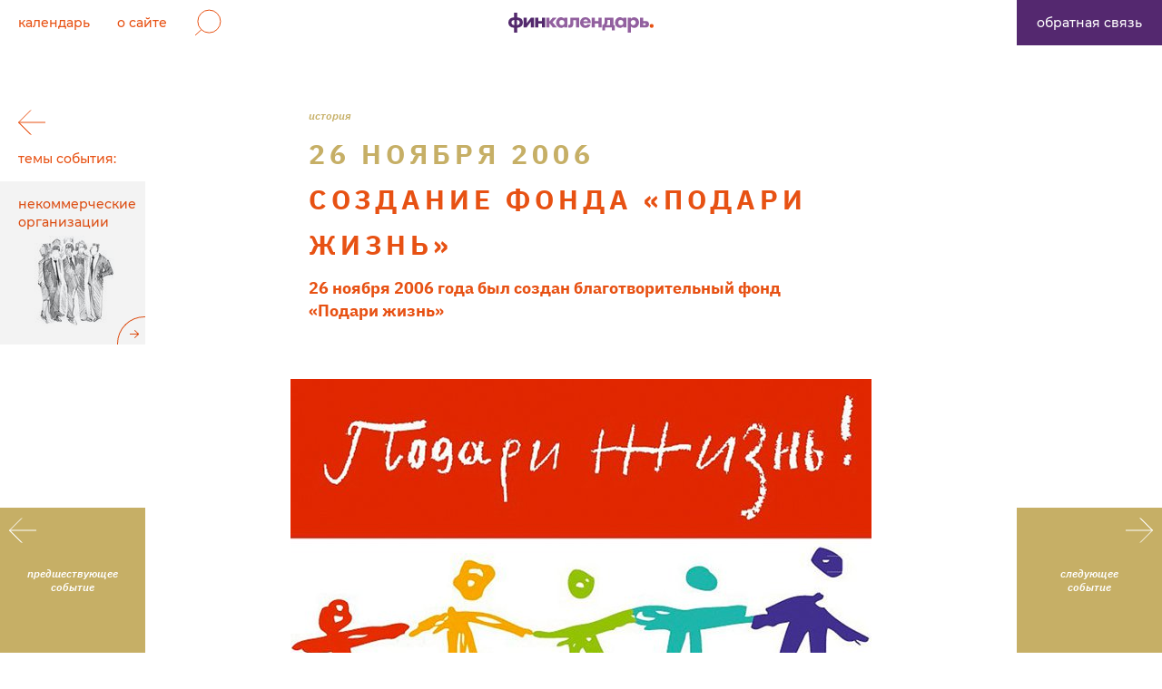

--- FILE ---
content_type: text/html; charset=utf-8
request_url: https://finkalendar.ru/articles/sozdanie-fonda-podari-zhizn/
body_size: 8419
content:
<!DOCTYPE html><html class="has-no-js" lang="ru" prefix="og: http://ogp.me/ns# fb: http://ogp.me/ns/fb# article: http://ogp.me/ns/article#"><head><meta charset="utf-8"/><meta content="width=device-width, initial-scale=1, viewport-fit=cover, minimal-ui" name="viewport"/><title>Создание фонда «Подари жизнь» | ФинКалендарь</title><meta content="Создание фонда «Подари жизнь» | ФинКалендарь" name="title"/><meta content="True" name="HandheldFriendly"/><meta content="yes" name="mobile-web-app-capable"/><meta content="yes" name="apple-mobile-web-app-capable"/><meta content="ФинКалендарь" name="apple-mobile-web-app-title"/><meta content="ФинКалендарь" name="application-name"/><meta content="26 ноября 2006 года был создан благотворительный фонд «Подари жизнь»" name="description"/><meta content="финсовет,финкалендарь,минфин,финансы,финансовая грамотность,хмз,finkalendar,национальная программа повышения финансовой грамотности граждан,финансовый планировщик" name="keywords"/><meta content="#54286F" name="theme-color"/><meta content="black-translucent" name="apple-mobile-web-app-status-bar-style"/><meta content="telephone=no" name="format-detection"/><meta content="article" property="og:type"/><meta content="" property="article:author"/><meta content="" property="article:publisher"/><meta content="ФинКалендарь" property="og:site_name"/><meta content="ru_RU" property="og:locale"/><meta content="https://finkalendar.ru/articles/sozdanie-fonda-podari-zhizn/" property="og:url"/><meta content="Создание фонда «Подари жизнь» | ФинКалендарь" property="og:title"/><meta content="26 ноября 2006 года был создан благотворительный фонд «Подари жизнь»" property="og:description"/><meta content="https://finkalendar.ru/media/images/26_Podari2.2e16d0ba.fill-1200x630.jpg" property="og:image"/><meta content="logo=/static/core/icons/apple-touch-icon-120x120.png, color=#54286F" name="yandex-tableau-widget"/><meta content="/static/core/browserconfig.xml" name="msapplication-config"/><meta content="#54286F" name="msapplication-TileColor"/><meta content="/static/core/icons/mstile-144x144.png" name="msapplication-TileImage"/><meta content="/static/core/icons/mstile-70x70.png" name="msapplication-square70x70logo"/><meta content="/static/core/icons/mstile-150x150.png" name="msapplication-square150x150logo"/><meta content="/static/core/icons/mstile-310x150.png" name="msapplication-wide310x150logo"/><meta content="/static/core/icons/mstile-310x310.png" name="msapplication-square310x310logo"/><link href="/static/core/manifest.webmanifest" rel="manifest"/><link href="/static/core/humans.txt" rel="author" type="text/plain"/><link href="/static/core/icons/favicon.ico" rel="shortcut icon" sizes="16x16 24x24 32x32 48x48 64x64"/><link href="/static/core/icons/favicon.svg" rel="alternate icon" type="image/svg+xml"/><link color="#54286F" href="/static/core/icons/mask-icon.svg" rel="mask-icon"/><link href="/static/core/icons/apple-touch-icon.png" rel="apple-touch-icon" sizes="80x80"/><link href="/static/core/icons/apple-touch-icon-120x120.png" rel="apple-touch-icon" sizes="120x120"/><link href="/static/core/icons/apple-touch-icon-152x152.png" rel="apple-touch-icon" sizes="152x152"/><link href="/static/core/icons/apple-touch-icon-180x180.png" rel="apple-touch-icon" sizes="180x180"/><link href="/static/core/icons/apple-touch-icon-167x167.png" rel="apple-touch-icon" sizes="167x167"/><link as="image" href="/static/core/img/sprite.svg" rel="preload"/><link as="image" href="/static/core/img/sprite.png" imagesrcset="/static/core/img/sprite.png 1x, /static/core/img/sprite@2x.png 2x" rel="preload"/><link href="https://finkalendar.ru/media/images/26_Podari2.2e16d0ba.fill-1200x630.jpg" rel="image_src"/><meta content="85834e1934d4ff7f" name="yandex-verification"/><meta content="uZJ3v1-zWl5iKW-8cKAITQPS94N1O52zwqTR94DzJE4" name="google-site-verification"/><meta content="7cf0364fde8861d5" name="yandex-verification"/><meta content="58Iph0JO_FXpp_NZfsqauj5Sq_VTMRFuE7ygMtSGFHs" name="google-site-verification"/><link href="/static/vendor/normalize.min.css" rel="stylesheet"/><link href="/static/core/css/global.min.css" rel="stylesheet"/><script defer="" src="/static/vendor/jquery.min.js"></script><script defer="" src="/static/vendor/modernizr.min.js"></script><script defer="" src="/static/core/js/global.min.js"></script><script type="text/javascript"> (function(m,e,t,r,i,k,a){m[i]=m[i]||function(){(m[i].a=m[i].a||[]).push(arguments)}; m[i].l=1*new Date();k=e.createElement(t),a=e.getElementsByTagName(t)[0],k.async=1,k.src=r,a.parentNode.insertBefore(k,a)}) (window, document, "script", "https://mc.yandex.ru/metrika/tag.js", "ym"); ym(61072534, "init", { clickmap:true, trackLinks:true, accurateTrackBounce:true, webvisor:true, trackHash:true }); </script><script>(function(w,d,s,l,i){w[l]=w[l]||[];w[l].push({'gtm.start':
new Date().getTime(),event:'gtm.js'});var f=d.getElementsByTagName(s)[0],
j=d.createElement(s),dl=l!='dataLayer'?'&l='+l:'';j.async=true;j.src=
'https://www.googletagmanager.com/gtm.js?id='+i+dl;f.parentNode.insertBefore(j,f);
})(window,document,'script','dataLayer','GTM-NTB9GS4');</script></head><body class="root root_home" id="top" itemscope="" itemtype="http://schema.org/WebPage"><noscript><div><img alt="" src="https://mc.yandex.ru/watch/61072534" style="position:absolute; left:-9999px;"/></div></noscript><noscript><iframe height="0" src="https://www.googletagmanager.com/ns.html?id=GTM-NTB9GS4" style="display:none;visibility:hidden" width="0"></iframe></noscript><header class="header header_default js-header"><a class="header__skip" href="#main">К содержимому</a><div class="header__container"><div class="header__row"><div class="header__menu"><nav aria-label="Меню сайта" class="menu menu_inline"><ul class="menu__level menu__level_1"><li class="menu__item"><a class="menu__link menu__link_calendar " href="/">Календарь</a></li><li class="menu__item"><a class="menu__link menu__link_about " href="/about/">О сайте</a></li></ul></nav><a aria-label="Поиск" class="button button_search" href="#!search" title="Поиск"></a></div><div class="header__logo"><a class="logo logo_default" href="/" itemprop="name">ФинКалендарь</a></div><div class="header__networks"><div class="networks networks_inline networks_header"><ul class="networks__list"></ul></div></div><div class="header__buttons"><a class="header__button header__button_feedback button button_general button_block button_purple" href="/feedback/"><span class="button__label">Обратная связь</span></a> <a aria-label="Показать меню" class="header__button header__button_menu button button_visual button_orange" href="#!menu" role="button" title="Показать меню"><span class="button__icon button__icon_menu"></span></a></div></div></div></header><main class="layout layout_default" id="main"><article class="article article_history js-fixed"><div class="article__nav article__nav_top js-fixed-element"><div class="article__back"><a aria-label="Назад" class="button button_visual button_orange" href="/themes/organizacii/" title="Назад"><span class="button__icon button__icon_go button__icon_back"></span></a></div><div class="article__subjects"><section class="subjects subjects_article"><h6 class="subjects__label">Темы события:</h6><ul class="subjects__list"><li class="subjects__item"><a class="subject subject_block subject_article" href="/themes/organizacii/"><div class="subject__body"><span class="subject__label">Некоммерческие организации</span><img alt="Некоммерческие организации" class="subject__image" data-src="/media/images/organizations2x.2e16d0ba.fill-100x100.jpg" data-srcset="/media/images/organizations2x.2e16d0ba.fill-200x200.jpg 2x" height="100" intrinsicsize="100x100" loading="lazy" src="/media/images/organizations2x.2e16d0ba.fill-25x25.jpg" width="100"/><div class="subject__icon"></div></div></a></li></ul></section></div></div><div class="article__container"><div class="article__row"><div class="article__meta"><span class="article__category">История</span> <time class="article__date" datetime="2006-11-26">26 ноября 2006</time><h1 class="article__title">Создание фонда «Подари жизнь»</h1><p class="article__description">26 ноября 2006 года был создан благотворительный фонд «Подари жизнь»</p></div></div></div><div class="article__body"><div class="figure figure_article"><div class="figure__container"><div class="figure__row"><figure class="figure__body"><img alt="Среди учредителей фонда «Подари жизнь» - известные актрисы Чулпан Хаматова и Дина Корзун. Благодаря организованному ими благотворительному концерту в театре «Современник» в 2005 году удалось собрать первые 300 тысяч долларов на аппарат по облучению донорской крови." class="figure__image" data-src="/media/images/26_Podari2.width-640.jpg" data-srcset="/media/images/26_Podari2.width-1280.jpg 2x" height="400" intrinsicsize="640x400" loading="lazy" src="/media/images/26_Podari2.width-160.jpg" width="640"/><figcaption class="figure__caption">Среди учредителей фонда «Подари жизнь» — известные актрисы Чулпан Хаматова и Дина Корзун. Благодаря организованному ими благотворительному концерту в театре «Современник» в 2005 году удалось собрать первые 300 тысяч долларов на аппарат по облучению донорской крови.</figcaption></figure></div></div></div><div class="text text_default"><div class="text__container"><div class="text__row"><div class="text__body is-editable"><h2>От идеи…</h2><p>26 ноября 2006 года был создан благотворительный фонд «Подари жизнь» - его организовали люди, которые несколько лет в качестве волонтеров помогали детям с онкологическими и гематологическими заболеваниями. Екатерина Чистякова, возглавлявшая фонд до недавнего времени, как-то с подругой пришла сдать кровь для девочки Полины. Но оказалось, что доноры нужны не одному ребенку, а всем маленьким пациентам четырех гематологических отделений РДКБ. Стали искать неравнодушных людей – и их оказалось немало. Среди учредителей фонда «Подари жизнь» - известные актрисы Чулпан Хаматова и Дина Корзун. Благодаря организованному ими благотворительному концерту в театре «Современник» в 2005 году удалось собрать первые 300 тысяч долларов на аппарат по облучению донорской крови.</p><h2>… до реализации</h2><p>Сначала главной задачей фонда была помощь тяжелобольным детям. Сейчас его деятельность не ограничивается только поиском доноров, приобретением дорогостоящих лекарств и опекой подопечных. Например, активно развиваются реабилитационные проекты, такие как «Игры победителей», где справившиеся с онкологическими заболеваниями дети, участвуют в спортивных состязаниях. А еще каждый год 26 ноября можно поучаствовать в акции «Безумное чаепитие», все вырученные средства от которой идут на помощь детям.</p><p>Фонд «Подари жизнь» заставил многих задуматься о том, что даже небольшой вклад в благотворительные проекты может спасти жизни. Особенно это вдохновляет, когда речь идет о жизнях детей.<br/></p></div></div></div></div><div class="box box_article box_image"><div class="box__container"><div class="box__row"><div class="box__body"><p class="box__text">Сегодня возможность отдать деньги на благотворительность есть у каждого — для этого не обязательно быть миллиардером и именитым филантропом. Небольшие регулярные пожертвования в совокупности могут превзойти сумму крупных разовых взносов — об этом эффекте, в частности, писал экономист Ричард Талер.</p><img alt="Сегодня возможность отдать деньги на благотворительность есть у каждого – для этого не обязательно быть миллиардером и именитым филантропом. Небольшие регулярные пожертвования в совокупности могут превзойти сумму крупных разовых взносов – об этом эффекте, в частности, писал экономист Ричард Талер." class="box__image" data-src="/media/images/26_Podari1.width-640.jpg" data-srcset="/media/images/26_Podari1.width-1280.jpg 2x" height="400" intrinsicsize="640x400" loading="lazy" src="/media/images/26_Podari1.width-160.jpg" width="640"/></div></div></div></div><div class="text text_default"><div class="text__container"><div class="text__row"><div class="text__body is-editable"><h2>Помочь может каждый</h2><p>Сегодня возможность отдать деньги на благотворительность есть у каждого – для этого не обязательно быть миллиардером и именитым филантропом. Согласно исследованию фонда «Нужна помощь», самая распространённая сумма пожертвования россиянина, отдающего деньги на благотворительность, - 100 рублей. При этом другое исследование РБК отмечает, что пожертвования от обычных граждан по объёмам сопоставимы с совокупными пожертвованиями крупных филантропов и нефтегазовых компаний. Секрет отчасти заключается в том, что небольшие суммы несложно жертвовать на регулярной основе – и многие благотворительные организации сегодня предоставляют возможность оформить подписку для регулярных списаний практически любых денежных сумм. Однако небольшие регулярные пожертвования в совокупности могут превзойти сумму крупных разовых взносов – об этом эффекте, в частности, писал экономист Ричард Талер, получивший премию памяти Альфреда Нобеля по экономическим наукам за свои исследования в области поведенческой экономики.</p><p>Упомянутое в тексте исследование фонда «Нужна помощь» о масштабах благотворительности в России читайте <a href="https://takiedela.ru/wp-content/uploads/2018/12/2018_NP_Professionalnaya_blagotvoritelnost_v_razvitii.pdf?_ga=2.67077483.410005222.1545371514-1841814641.1510228746" target="_blank">здесь</a>.</p></div></div></div></div><blockquote class="quote quote_article"><div class="quote__container"><div class="quote__row"><div class="quote__cite"><img alt="Надежда Галкина, эксперт" class="quote__image" data-src="/media/images/ExpertGalkina.f404a9ad.fill-240x320.png" data-srcset="/media/images/ExpertGalkina.f404a9ad.fill-480x640.png 2x" height="320" intrinsicsize="240x320" loading="lazy" src="/media/images/ExpertGalkina.f404a9ad.fill-60x80.png" width="240"/><cite class="quote__author">Надежда Галкина, эксперт</cite><div class="quote__info">Преподаватель экономического факультета МГУ имени М. В. Ломоносова, директор по довузовскому образованию экономического факультета МГУ имени М. В. Ломоносова. Работала управляющим директором службы анализа розничных рынков Управления оценки доходности розничных продуктов и портфеля Департамента розничных продуктов Банка ВТБ.</div></div><p class="quote__text">Почти у каждого фонда есть возможность оформления пожертвований по подписке: раз в месяц с вашего счета будет списываться указанная вами сумма. Помогать нуждающимся по цене одной или двух чашек кофе в месяц может быть более социально значимой графой в вашем бюджете, чем любые другие необязательные расходы.</p></div></div></blockquote></div><footer class="article__footer"><div class="article__container"><div class="article__row"><div class="article__sharing"><div class="networks networks_inline networks_article"><h6 class="networks__label">поделиться:</h6><ul class="networks__list"><li class="networks__item"><a class="networks__link networks__link_fb" href="https://www.facebook.com/sharer/sharer.php?u=https://finkalendar.ru/articles/sozdanie-fonda-podari-zhizn/" onclick="window.open(this.href, 'Опубликовать ссылку в Facebook', 'width=640,height=436,toolbar=0,status=0'); return false" rel="noopener noreferrer" target="_blank" title="facebook"></a></li><li class="networks__item"><a class="networks__link networks__link_vk" href="https://vk.com/share.php?url=https://finkalendar.ru/articles/sozdanie-fonda-podari-zhizn/" onclick="window.open(this.href, 'Опубликовать ссылку во Вконтакте', 'width=800,height=300'); return false" rel="noopener noreferrer" target="_blank" title="vkontakte"></a></li><li class="networks__item"><a class="networks__link networks__link_ok" href="https://connect.ok.ru/dk?st.cmd=WidgetSharePreview&amp;st.shareUrl=https://finkalendar.ru/articles/sozdanie-fonda-podari-zhizn/" itemprop="url" onclick="window.open(this.href, 'Опубликовать ссылку в Одноклассниках', 'width=800,height=300'); return false" rel="noopener noreferrer" target="_blank" title="odnoklassniki"></a></li><li class="networks__item"><a class="networks__link networks__link_tw" href="" onclick="window.open('https://twitter.com/intent/tweet?text=%D0%A1%D0%BE%D0%B7%D0%B4%D0%B0%D0%BD%D0%B8%D0%B5%20%D1%84%D0%BE%D0%BD%D0%B4%D0%B0%20%C2%AB%D0%9F%D0%BE%D0%B4%D0%B0%D1%80%D0%B8%20%D0%B6%D0%B8%D0%B7%D0%BD%D1%8C%C2%BB%20%7C%20%D0%A4%D0%B8%D0%BD%D0%9A%D0%B0%D0%BB%D0%B5%D0%BD%D0%B4%D0%B0%D1%80%D1%8C%20https://finkalendar.ru/articles/sozdanie-fonda-podari-zhizn/', 'Опубликовать ссылку в Twitter', 'width=640,height=436,toolbar=0,status=0'); return false" rel="noopener noreferrer" title="twitter"></a></li></ul></div></div></div></div></footer><div class="article__nav article__nav_bottom js-fixed-element"><div class="article__prev"><a class="button button_square button_white button_left button_history" href="/articles/sozdan-koncern-kotoryj-sejchas-izvesten-pod-nazvaniem-lukojl/"><span class="button__label">Предшествующее<br/> событие</span> <span class="button__icon button__icon_go button__icon_back"></span></a></div><div class="article__next"><a class="button button_square button_white button_right button_history" href="/articles/prinyat-federalnyj-zakon-o-nalogovyh-lgotah-dlya-samozanyatyh/"><span class="button__label">Следующее<br/> событие</span> <span class="button__icon button__icon_go button__icon_forward"></span></a></div></div></article><section class="carousel carousel_similar js-carousel-similar"><div class="carousel__container"><div class="carousel__row"><h2 class="carousel__label">Похожие материалы</h2><div class="carousel__viewport"><ul class="carousel__list js-carousel-list"><li class="carousel__item is-last"><article class="block block_article block_personal" data-clickable=""><div class="block__picture"><img alt="Открытие МЦД-1 и МЦД-2" class="block__image" data-src="/media/images/17.2e16d0ba.fill-340x212.jpg" data-srcset="/media/images/17.2e16d0ba.fill-680x424.jpg 2x" height="212" intrinsicsize="340x212" loading="lazy" src="/media/images/17.2e16d0ba.fill-85x53.jpg" width="340"/></div><div class="block__body"><div class="block__meta"><span class="block__category">Личные финансы</span> <span class="block__subject">некоммерческие организации</span></div><time class="block__date" datetime="2019-11-21">2019</time><h3 class="block__title"><a class="block__link" href="/articles/otkrytie-mcd-1-i-mcd-2/">Открытие МЦД-1 и МЦД-2</a></h3></div></article></li><li class="carousel__item is-last"><article class="block block_article block_personal" data-clickable=""><div class="block__picture"><img alt="Основан федеральный сетевой методический центр «Финансовая грамотность в вузах»" class="block__image" data-src="/media/images/8.2e16d0ba.fill-340x212.jpg" data-srcset="/media/images/8.2e16d0ba.fill-680x424.jpg 2x" height="212" intrinsicsize="340x212" loading="lazy" src="/media/images/8.2e16d0ba.fill-85x53.jpg" width="340"/></div><div class="block__body"><div class="block__meta"><span class="block__category">Личные финансы</span> <span class="block__subject">некоммерческие организации</span></div><time class="block__date" datetime="2016-05-23">2016</time><h3 class="block__title"><a class="block__link" href="/articles/osnovan-federalnyj-setevoj-metodicheskij-centr-finansovaya-gramotnost-v-vuzah/">Основан федеральный сетевой методический центр «Финансовая грамотность в вузах»</a></h3></div></article></li><li class="carousel__item is-last"><article class="block block_article block_personal" data-clickable=""><div class="block__picture"><img alt="Повышение уровня финансовой грамотности населения в Алтайском крае" class="block__image" data-src="/media/images/43_pqAbahn.2e16d0ba.fill-340x212.jpg" data-srcset="/media/images/43_pqAbahn.2e16d0ba.fill-680x424.jpg 2x" height="212" intrinsicsize="340x212" loading="lazy" src="/media/images/43_pqAbahn.2e16d0ba.fill-85x53.jpg" width="340"/></div><div class="block__body"><div class="block__meta"><span class="block__category">Личные финансы</span> <span class="block__subject">некоммерческие организации</span></div><time class="block__date" datetime="2014-10-03">2014</time><h3 class="block__title"><a class="block__link" href="/articles/povyshenie-urovnya-finansovoj-gramotnosti-naseleniya-v-altajskom-krae/">Повышение уровня финансовой грамотности населения в Алтайском крае</a></h3></div></article></li></ul></div><div class="carousel__nav js-carousel-nav" hidden=""><button aria-label="Назад" class="carousel__button button button_nav button_inherit js-carousel-prev" disabled="" title="Назад" type="button"><span class="button__icon button__icon_step button__icon_back"></span></button><button aria-label="Вперед" class="carousel__button button button_nav button_inherit js-carousel-next" disabled="" title="Вперед" type="button"><span class="button__icon button__icon_step button__icon_forward"></span></button></div></div></div></section></main><footer class="footer footer_default"><a aria-label="Наверх" class="footer__top button button_corner" href="#main" title="Наверх"><span class="button__icon button__icon_go button__icon_up"></span></a><div class="footer__container"><div class="footer__row"><div class="footer__column footer__column_1"><a aria-label="Дружи с финансами" class="footer__partner logo logo_friends" href="http://finance.instrao.ru/" rel="noopener noreferrer" target="_blank" title="Дружи с финансами"></a> <a aria-label="ФинКалендарь" class="footer__partner logo logo_default" href="/" title="ФинКалендарь"></a></div><div class="footer__column footer__column_2"><a aria-label="Разработано в Gray Matter" class="footer__partner logo logo_gm" href="http://gmatter.ru/" rel="noopener noreferrer" target="_blank" title="Разработано в Gray Matter"></a></div><div class="footer__column footer__column_3"><p class="footer__text">Разработано в рамках Проекта Минфина России и Всемирного банка «Содействие повышению уровня финансовой грамотности населения и развитию финансового образования в Российской Федерации» <br/> 2019 — 2025 гг.</p></div></div></div></footer><div aria-hidden="true" class="popup popup_menu js-popup-menu" id="menu" role="dialog" tabindex="-1"><div class="popup__body js-popup-content"><button aria-label="Закрыть" class="popup__close js-popup-close button button_visual button_orange" title="Закрыть" type="button"><span class="button__icon button__icon_close"></span></button><div class="offcanvas"><div class="offcanvas__container"><div class="offcanvas__row"><div class="offcanvas__logo"><a class="logo logo_default" href="/" itemprop="name">ФинКалендарь</a></div><div class="offcanvas__menu"><nav aria-label="Меню сайта" class="menu menu_block"><ul class="menu__level menu__level_1"><li class="menu__item"><a class="menu__link menu__link_calendar " href="/">Календарь</a></li><li class="menu__item"><a class="menu__link menu__link_about " href="/about/">О сайте</a></li></ul></nav><a aria-label="Поиск" class="button button_search" href="#!search" title="Поиск"></a></div><div class="offcanvas__networks"><div class="networks networks_offcanvas"><ul class="networks__list"></ul></div></div><div class="offcanvas__buttons"><a class="offcanvas__button offcanvas__button_feedback button button_general button_block button_purple" href="/feedback/"><span class="button__label">Обратная связь</span></a></div></div></div></div></div></div><div aria-hidden="true" class="popup popup_search js-popup-search" id="search" role="dialog" tabindex="-1"><div class="popup__body js-popup-content"><button aria-label="Закрыть" class="popup__close js-popup-close button button_visual button_orange" title="Закрыть" type="button"><span class="button__icon button__icon_close"></span></button><form action="/search/" class="form form_default form_search form_popup js-form-search"><div class="form__container"><div class="form__row"><div class="form__body"><div class="field field_search js-form-field"><input autocomplete="off" class="field__element is-external-q" id="id_popup_search_q" name="q" required="" type="search"/><label class="field__hint" for="id_popup_search_q">Введите ключевое слово</label><label aria-hidden="true" class="field__error js-form-field-error" for="id_popup_search_q" id="id_popup_search_q-error"></label><ul class="field__suggestions js-field-suggestions" data-url="/search/" hidden=""></ul><button aria-label="Искать" class="field__button field__button_submit button button_field button_gray js-field-submit" title="Искать" type="submit"><span class="button__icon button__icon_go button__icon_forward"></span></button><button aria-label="Очистить поле" class="field__button field__button_clear button button_field button_gray js-field-clear" title="Очистить поле" type="button"><span class="button__icon button__icon_close"></span></button></div></div><div class="form__meta"><div class="form__example">Например:<button class="form__fill js-form-fill" data-field="q" type="button">налоговая декларация</button></div></div></div></div></form></div></div><div class="notifications js-notifications"><!--[if lte IE 9]><div class="notification notification_default notification_warning robots-nocontent" role="alert" aria-hidden="false"> <div class="notification__container"> <div class="notification__row"> <div class="notification__text"> <p> Вы используете <strong>устаревший</strong> браузер. Пожалуйста <a href="https://browsehappy.com/" target="_blank" rel="nofollow noopener noreferrer">обновите его</a>. </p> </div> </div> </div> </div><![endif]--><noscript><div aria-hidden="false" class="notification notification_default notification_warning robots-nocontent" role="alert"><div class="notification__container"><div class="notification__row"><div class="notification__text"><p>Для полной функциональности этого сайта необходимо включить <strong>JavaScript</strong>. Вот <a href="https://www.enable-javascript.com/ru/" rel="nofollow noopener noreferrer" target="_blank">инструкции, как включить JavaScript в вашем браузере</a>.</p></div></div></div></div></noscript></div></body></html>

--- FILE ---
content_type: text/css
request_url: https://finkalendar.ru/static/core/css/global.min.css
body_size: 16260
content:
@charset "UTF-8";@-webkit-keyframes rotate{to{transform:rotate(360deg)}}@keyframes rotate{to{transform:rotate(360deg)}}@-webkit-keyframes bounce{0%{transform:translateY(-5px)}to{transform:translateY(5px)}}@keyframes bounce{0%{transform:translateY(-5px)}to{transform:translateY(5px)}}@-webkit-keyframes circle{0%{transform:scale(0);opacity:0}50%{transform:scale(1);opacity:1}to{transform:scale(2);opacity:0}}@keyframes circle{0%{transform:scale(0);opacity:0}50%{transform:scale(1);opacity:1}to{transform:scale(2);opacity:0}}@font-face{font-family:"IBM Plex Sans";src:url(../fonts/ibm-plex-sans-v7-latin_cyrillic-ext_cyrillic-regular.woff2) format("woff2"),url(../fonts/ibm-plex-sans-v7-latin_cyrillic-ext_cyrillic-regular.woff) format("woff");font-weight:400;font-style:normal;font-display:swap}@font-face{font-family:"IBM Plex Sans";src:url(../fonts/ibm-plex-sans-v7-latin_cyrillic-ext_cyrillic-500.woff2) format("woff2"),url(../fonts/ibm-plex-sans-v7-latin_cyrillic-ext_cyrillic-500.woff) format("woff");font-weight:500;font-style:normal;font-display:swap}@font-face{font-family:"IBM Plex Sans";src:url(../fonts/ibm-plex-sans-v7-latin_cyrillic-ext_cyrillic-600italic.woff2) format("woff2"),url(../fonts/ibm-plex-sans-v7-latin_cyrillic-ext_cyrillic-600italic.woff) format("woff");font-weight:600;font-style:italic;font-display:swap}@font-face{font-family:"IBM Plex Sans";src:url(../fonts/ibm-plex-sans-v7-latin_cyrillic-ext_cyrillic-700.woff2) format("woff2"),url(../fonts/ibm-plex-sans-v7-latin_cyrillic-ext_cyrillic-700.woff) format("woff");font-weight:700;font-style:normal;font-display:swap}@font-face{font-family:"IBM Plex Sans";src:url(../fonts/ibm-plex-sans-v7-latin_cyrillic-ext_cyrillic-700italic.woff2) format("woff2"),url(../fonts/ibm-plex-sans-v7-latin_cyrillic-ext_cyrillic-700italic.woff) format("woff");font-weight:700;font-style:italic;font-display:swap}@font-face{font-family:"IBM Plex Serif";src:url(../fonts/ibm-plex-serif-v8-latin_cyrillic-ext_cyrillic-regular.woff2) format("woff2"),url(../fonts/ibm-plex-serif-v8-latin_cyrillic-ext_cyrillic-regular.woff) format("woff");font-weight:400;font-style:normal;font-display:swap}@font-face{font-family:"Montserrat";src:url(../fonts/montserrat-v14-latin_cyrillic-ext_cyrillic-500.woff2) format("woff2"),url(../fonts/montserrat-v14-latin_cyrillic-ext_cyrillic-500.woff) format("woff");font-weight:500;font-style:normal;font-display:swap}:root{color-scheme:light only;--timeout: 0s}@supports (top:constant(safe-area-inset-top,0)){:root{--safe-area-inset-top: constant(safe-area-inset-top, 0)}}@supports (top:env(safe-area-inset-top,0)){:root{--safe-area-inset-top: env(safe-area-inset-top, 0)}}body,html{position:relative;margin:0;padding:0}body{min-width:320px;font:400 18px/1.66666667 "IBM Plex Serif",serif;-webkit-font-smoothing:antialiased;-moz-osx-font-smoothing:grayscale;text-rendering:optimizeLegibility}::-moz-selection{background:#b3d4fc;text-shadow:none}::selection{background:#b3d4fc;text-shadow:none}img{display:inline-block;vertical-align:top}[type=button],a[href],button{-webkit-touch-callout:none;-webkit-tap-highlight-color:transparent}a[href]{cursor:pointer;-webkit-text-decoration-skip:ink;text-decoration-skip-ink:auto;text-underline-position:under}a[href][href="#"],a[href][href^="tel:"]{cursor:default}[type=button],button{border-radius:0}button,input,select,textarea{font-family:inherit}textarea{resize:vertical}[tabindex="0"]{outline:0}.app__container,.article__container,.banner__container,.box__container,.calendar__container,.carousel__container,.error__container,.feed__container,.figure__container,.filter__container,.footer__container,.form__container,.header__container,.hero__container,.images__container,.intro__container,.notification__container,.offcanvas__container,.quote__container,.subject__container,.subjects__container,.text__container{box-sizing:border-box;width:100%;margin-left:auto;margin-right:auto;max-width:480px}.app__row{display:flex;flex-wrap:wrap;margin-left:0;margin-right:0}.app__buttons,.feed_default .feed__list,.feed_search .feed__list{display:flex;flex-wrap:wrap}.article__row,.banner__row,.box__row,.calendar__month,.calendar__row,.calendar__week,.carousel__row,.error__row,.feed__row,.field__suggestions,.figure__row,.filter__row,.footer__row,.form__row,.header__row,.hero__row,.images__row,.intro__row,.message__body,.notification__row,.offcanvas__row,.quote__row,.subject__row,.subjects__row,.subjects_about .subjects__list,.text__row{display:flex;flex-wrap:wrap;margin-left:0;margin-right:0}.app__button,.app__buttons,.app__picture{box-sizing:border-box;width:100%;margin-left:0;margin-right:0}.article__back,.article__next,.article__prev,.article__subjects{box-sizing:border-box}.article__meta,.article__sharing,.box__body,.calendar__body{box-sizing:border-box;width:100%;margin-left:0;margin-right:0}.calendar__day,.calendar__weekday{box-sizing:border-box}.calendar__toolbar,.carousel__label,.carousel__nav,.carousel__viewport,.error__buttons,.error__text,.error__title,.feed__buttons,.feed__item,.feed__message,.feed__title,.feed_default .feed__list,.feed_search .feed__list,.figure__body,.footer__column,.form__body,.form__buttons,.form__field,.form__message,.form__meta,.form__text,.form__title,.header__menu{box-sizing:border-box;width:100%;margin-left:0;margin-right:0}.header__logo{box-sizing:border-box}.header__networks{width:100%;margin-left:0;margin-right:0}.header__buttons,.header__networks{box-sizing:border-box}.hero__title,.images__item,.intro__block,.intro__body,.intro__nav,.message__text,.message__title,.notification__text{box-sizing:border-box;width:100%;margin-left:0;margin-right:0}.offcanvas__logo,.offcanvas__menu{box-sizing:border-box}.offcanvas__buttons,.offcanvas__networks,.quote__cite,.quote__text,.subject_title .subject__body,.subjects__body,.text__body{box-sizing:border-box;width:100%;margin-left:0;margin-right:0}.subjects_about .subjects__item{box-sizing:border-box}.app_default{margin:30px 0}.app_default:last-child{margin-bottom:0}.app__container{padding-bottom:10px}.app__picture{margin-bottom:40px;padding-left:10px;padding-right:10px}.app__image{display:block;max-width:100%;height:auto}.app__button{padding-left:10px;padding-right:10px}.article,.article__nav{position:relative}.article__nav{display:flex;align-items:center;box-sizing:border-box;visibility:inherit;opacity:1;pointer-events:none;z-index:1}.article__nav_top{margin-bottom:40px}.article__nav>*{pointer-events:all}.article__back,.article__subjects{width:28.57142857%;margin-left:0;margin-right:0;padding-left:10px;padding-right:10px}.article__subjects{width:71.42857143%}.article__next,.article__prev{position:relative;width:50%;margin-left:0;margin-right:0}.article__meta{padding-left:10px;padding-right:10px}.article__category{display:block;margin:0 0 10px;padding:0;font:italic 600 12px/15px "IBM Plex Sans",sans-serif;text-transform:lowercase}.article_history .article__category{color:#c6af66}.article_personal .article__category{color:#51b5e1}.article__date,.article__title{margin:0;padding:0;font:700 25px/40px "IBM Plex Sans",sans-serif;letter-spacing:.16666667em;text-transform:uppercase}.article__date{display:block}.article_history .article__date{color:#c6af66}.article_personal .article__date{color:#51b5e1}.article__title{color:#e75113}.article__description{margin:10px 0 0;padding:0;font:700 18px/25px "IBM Plex Sans",sans-serif;color:#e75113}.article__sharing{padding-left:10px;padding-right:10px}.banner_square{display:flex;flex-direction:column;box-sizing:border-box;width:100%;padding:23px 10px 20px;text-align:center;color:#fff;background-color:#abe8b5}.banner_square::before{content:" ";position:absolute;top:0;left:0;right:0;bottom:0;background-color:#202020;opacity:0;pointer-events:none;z-index:0}.banner_square[data-clickable]{cursor:pointer}.banner_square[data-clickable]:focus,.banner_square[data-clickable]:hover{outline:0}.banner_square[data-clickable]:focus::before,.banner_square[data-clickable]:hover::before{opacity:.1}.banner_square[data-clickable]:focus .banner__button.button_orange,.banner_square[data-clickable]:hover .banner__button.button_orange,.block_suggestion[data-clickable]:focus .block__icon_interactive,.block_suggestion[data-clickable]:hover .block__icon_interactive{background-color:#e75113}.banner_square[data-clickable]:focus .banner__button.button_orange .button__label,.banner_square[data-clickable]:hover .banner__button.button_orange .button__label{color:#fff}.banner_square[data-clickable]:focus .banner__button.button_orange .button__icon::before,.banner_square[data-clickable]:hover .banner__button.button_orange .button__icon::before,.block_suggestion[data-clickable]:focus .block__icon_interactive::before,.block_suggestion[data-clickable]:hover .block__icon_interactive::before{opacity:0;visibility:hidden}.banner_square[data-clickable]:focus .banner__button.button_orange .button__icon::after,.banner_square[data-clickable]:hover .banner__button.button_orange .button__icon::after,.block_suggestion[data-clickable]:focus .block__icon_interactive::after,.block_suggestion[data-clickable]:hover .block__icon_interactive::after{opacity:1;visibility:inherit}.banner_square[data-clickable]:focus-within{outline:0}.banner_square[data-clickable]:focus-within::before{opacity:.1}.banner_square[data-clickable]:focus-within .banner__button.button_orange,.block_suggestion[data-clickable]:focus-within .block__icon_interactive{background-color:#e75113}.banner_square[data-clickable]:focus-within .banner__button.button_orange .button__label{color:#fff}.banner_square[data-clickable]:focus-within .banner__button.button_orange .button__icon::before,.block_suggestion[data-clickable]:focus-within .block__icon_interactive::before{opacity:0;visibility:hidden}.banner_square[data-clickable]:focus-within .banner__button.button_orange .button__icon::after,.block_suggestion[data-clickable]:focus-within .block__icon_interactive::after{opacity:1;visibility:inherit}.banner_square[data-clickable].is-active::before,.banner_square[data-clickable]:active::before,.banner_square[data-clickable][aria-selected=true]::before{opacity:.15}.banner_square .banner__label{position:relative;margin:0 0 8px;padding:0;font:italic 600 12px/15px "IBM Plex Sans",sans-serif;text-transform:lowercase}.banner_square .banner__text{position:relative;display:flex;align-items:center;height:60px;margin:0 0 24px;padding:0 10px;font:700 15px/20px "IBM Plex Sans",sans-serif}.block_article{position:relative;height:100%;background-color:#fff;z-index:0}.block_article::before{content:" ";position:absolute;top:0;left:0;width:100%;height:100%;box-shadow:0 15px 30px 0 rgba(32,32,32,.2);opacity:0;z-index:-1}.block_article[data-clickable],.block_calendar[data-clickable]{cursor:pointer}.block_article[data-clickable]:focus,.block_article[data-clickable]:hover{outline:0}.block_article[data-clickable]:focus::before,.block_article[data-clickable]:hover::before,.block_calendar[data-clickable]:focus .block__picture .block__icon,.block_calendar[data-clickable]:hover .block__picture .block__icon{opacity:1}.block_article[data-clickable]:focus-within{outline:0}.block_article[data-clickable]:focus-within::before{opacity:1}.block_calendar{position:relative;margin-bottom:10px;display:flex;flex-direction:row;align-items:stretch;height:130px;z-index:0}.block_calendar[data-clickable]:focus,.block_calendar[data-clickable]:hover{outline:0}.block_calendar[data-clickable]:focus .block__body .block__icon,.block_calendar[data-clickable]:hover .block__body .block__icon{opacity:0}.block_calendar[data-clickable]:focus-within{outline:0}.block_calendar[data-clickable]:focus-within .block__picture .block__icon{opacity:1}.block_calendar[data-clickable]:focus-within .block__body .block__icon{opacity:0}.block_calendar[hidden]{display:block;max-height:0;margin-bottom:0}.block_calendar[hidden] .block__body{opacity:0}.block_suggestion{position:relative;max-height:130px;margin-bottom:10px;z-index:0}.block_result[data-clickable],.block_suggestion[data-clickable]{cursor:pointer}.block_suggestion[data-clickable]::after{content:" ";position:absolute;top:0;left:0;display:block;width:100%;height:100%;background-color:transparent}.block_suggestion[data-clickable]:focus,.block_suggestion[data-clickable]:hover{outline:0}.block_suggestion[data-clickable]:focus::after,.block_suggestion[data-clickable]:hover::after{background-color:rgba(32,32,32,.1)}.block_suggestion[data-clickable]:focus-within{outline:0}.block_suggestion[data-clickable]:focus-within::after{background-color:rgba(32,32,32,.1)}.block_suggestion[data-clickable].is-active::after,.block_suggestion[data-clickable]:active::after,.block_suggestion[data-clickable][aria-selected=true]::after{background-color:rgba(32,32,32,.15)}.block_result{position:relative;display:flex;flex-direction:row;align-items:stretch;height:100%;z-index:0}.block_result::before{content:" ";position:absolute;top:0;left:0;right:0;bottom:0;z-index:-1}.block_result[data-clickable]:focus,.block_result[data-clickable]:hover{outline:0}.block_result[data-clickable]:focus::before,.block_result[data-clickable]:hover::before{opacity:1}.block_result[data-clickable]:focus .block__icon_interactive,.block_result[data-clickable]:hover .block__icon_interactive{background-color:#e75113}.block_result[data-clickable]:focus .block__icon_interactive::before,.block_result[data-clickable]:hover .block__icon_interactive::before{opacity:0;visibility:hidden}.block_result[data-clickable]:focus .block__icon_interactive::after,.block_result[data-clickable]:hover .block__icon_interactive::after{opacity:1;visibility:inherit}.block_result[data-clickable]:focus-within{outline:0}.block_result[data-clickable]:focus-within::before{opacity:1}.block_result[data-clickable]:focus-within .block__icon_interactive{background-color:#e75113}.block_result[data-clickable]:focus-within .block__icon_interactive::before{opacity:0;visibility:hidden}.block_result[data-clickable]:focus-within .block__icon_interactive::after{opacity:1;visibility:inherit}.block_calendar .block__picture,.block_result .block__picture{box-sizing:border-box;width:42.85714286%;height:100%}.block_calendar .block__picture .block__icon{opacity:0}.block__image{display:block}.block_article .block__image{width:100%;height:auto}.block_calendar .block__image{width:100%;height:100%;-o-object-fit:cover;object-fit:cover;-o-object-position:50% 50%;object-position:50% 50%}.block_result .block__image{width:100%;height:100%}.block__body{position:relative;box-sizing:border-box;font-size:0;line-height:1;letter-spacing:0;word-spacing:0}.block_article .block__body{padding:10px}.block_calendar .block__body{box-sizing:border-box;width:57.14285714%;height:130px;padding:15px 15px 30px;overflow:hidden}.block_suggestion .block__body{height:130px;padding:15px 20px 30px;background-color:#fff;overflow:hidden}.block_calendar.block_history .block__body::before,.block_suggestion.block_history .block__body::before{content:" ";position:absolute;top:0;left:0;display:block;width:100%;height:100%;background-color:rgba(198,175,102,.15)}.block_calendar.block_history .block__body::after,.block_suggestion.block_history .block__body::after{content:" ";position:absolute;bottom:0;left:0;display:block;width:100%;height:30px;background-image:linear-gradient(to bottom,rgba(246,243,232,0),#f6f3e8)}.block_calendar.block_personal .block__body::before,.block_suggestion.block_personal .block__body::before{content:" ";position:absolute;top:0;left:0;display:block;width:100%;height:100%;background-color:rgba(81,181,225,.1)}.block_calendar.block_personal .block__body::after,.block_suggestion.block_personal .block__body::after{content:" ";position:absolute;bottom:0;left:0;display:block;width:100%;height:30px;background-image:linear-gradient(to bottom,rgba(238,248,252,0),#eef8fc)}.block_result .block__body{box-sizing:border-box;width:57.14285714%;padding-left:10px;padding-bottom:30px}.block_article .block__meta{display:block;margin-bottom:6px}.block_result .block__meta{display:none}.block__category,.block__subject{display:inline-block;vertical-align:middle;margin-right:10px;font:italic 600 12px/15px "IBM Plex Sans",sans-serif;text-transform:lowercase}.block_history .block__category{color:#c6af66}.block_personal .block__category{color:#51b5e1}.block__subject{padding:2px 5px;border-radius:2px;color:#e75113;background-color:#f1f1f1}.block__date,.block__title{display:inline}.block_article .block__date{font:700 15px/20px "IBM Plex Sans",sans-serif}.block_article .block__date::after{content:"•";display:inline-block;margin:0 6px}.block_calendar .block__date,.block_result .block__date,.block_suggestion .block__date{font:500 14px/20px "Montserrat",sans-serif}.block_calendar .block__date::after,.block_result .block__date::after,.block_suggestion .block__date::after{content:"|";display:inline-block;margin:0 4px}.block_history .block__date{color:#c6af66}.block_personal .block__date{color:#51b5e1}.block_article .block__title{font:700 15px/20px "IBM Plex Sans",sans-serif;color:#e75113}.block_calendar .block__title,.block_result .block__title,.block_suggestion .block__title{font:500 14px/20px "Montserrat",sans-serif;color:#3f3b42}.block__link{color:inherit;text-decoration:none}.block__icon{position:absolute;bottom:0;right:0;display:block;box-sizing:border-box;width:30px;height:30px;border:1px solid #e75113;border-right-style:none;border-bottom-style:none;border-top-left-radius:30px;z-index:1}.block__icon_normal{background-color:transparent}.block__icon_hover::before,.block__icon_interactive::after,.block__icon_interactive::before,.block__icon_normal::before{content:" ";right:12px;bottom:12px;position:absolute;top:auto;left:auto;display:block;width:10px;height:9px;margin:-4.5px -5px;background-image:url(../img/sprite.svg);background-position:-372px -146px;background-size:385px 260px}.block__icon_hover{background-color:#e75113}.block__icon_hover::before,.block__icon_interactive::after,.block__icon_interactive::before{background-position:-358px -146px}.block__icon_interactive{background-color:transparent}.block__icon_interactive::after,.block__icon_interactive::before{background-position:-372px -146px;opacity:1;visibility:inherit}.block__icon_interactive::after{background-position:-358px -146px;opacity:0;visibility:hidden}.box_article{position:relative;margin:40px 0;padding:40px 0}.box_article::before{content:" ";position:absolute;top:0;left:0;width:100%;height:100%;border-top:1px solid #f1f1f1;border-bottom:1px solid #f1f1f1;background-color:#f9f9f9;z-index:-1}.box_article:last-child{margin-bottom:0}.box_about{padding-top:30px;padding-bottom:30px;background-color:#f9f9f9}.box_image{margin-bottom:80px}.box_image:last-child{margin-bottom:40px}.box__container{position:relative}.box_about .box__body,.box_article .box__body{padding-left:10px;padding-right:10px;text-align:center}.box__label,.box__text{margin:-10px 0;padding:0;font:700 110px/110px "IBM Plex Sans",sans-serif;color:#e75113}.box__label+.box__text{margin-top:20px}.box__text{margin:0;font:700 22px/30px "IBM Plex Sans",sans-serif}.box__image{max-width:100%;height:auto;margin-top:40px;margin-bottom:-80px}.button{box-sizing:border-box;padding:0;border:0;text-decoration:none;background-color:transparent}.button[role=button],.button[type=button]{cursor:pointer}.button.is-disabled,.button:disabled,.button[aria-disabled=true]{cursor:default;pointer-events:none}.is-processing .button{pointer-events:none}.button_general.button_block{display:flex;flex-direction:row;align-items:center;width:100%}.button_general.button_inline{display:inline-flex;flex-direction:row;align-items:center}.button_general.button_purple{justify-content:center;padding:15px;color:#fff;background-color:#54286f}.button_general.button_purple.is-active,.button_general.button_purple:active,.button_general.button_purple:focus,.button_general.button_purple:hover{outline:0;background-color:#93609f}.button_general.button_purple.is-disabled,.button_general.button_purple:disabled,.button_general.button_purple[aria-disabled=true]{opacity:.3}.button_general.button_orange{justify-content:flex-start;padding:14px 19px;border:1px solid #e75113;border-radius:25px;color:#e75113}.button_general.button_orange.is-active,.button_general.button_orange:active,.button_general.button_orange:focus,.button_general.button_orange:hover{outline:0;color:#fff;background-color:#e75113}.is-processing .button_general.button_orange{color:#e75113;background-color:#e75113}.button_general.button_orange.is-disabled,.button_general.button_orange:disabled,.button_general.button_orange[aria-disabled=true]{opacity:.3}.button_general.button_orange.button_icon{position:relative;padding-right:49px}.button_general.button_gray{justify-content:flex-start;padding:14px 19px;border:1px solid #cbcbcb;border-radius:25px;color:#cbcbcb}.button_general.button_gray.is-active,.button_general.button_gray:active,.button_general.button_gray:focus,.button_general.button_gray:hover{outline:0;color:#fff;background-color:#cbcbcb}.button_general.button_gray.is-disabled,.button_general.button_gray:disabled,.button_general.button_gray[aria-disabled=true]{opacity:.3}.button_general.button_gray.button_icon{position:relative;padding-right:49px}.button_nav,.button_visual{position:relative;display:block;width:30px;height:30px}.button_visual.button_orange:focus,.button_visual.button_orange:hover{outline:0;background-color:rgba(147,96,159,.1)}.button_visual.button_orange.is-active,.button_visual.button_orange:active,.button_visual.button_orange[aria-selected=true]{background-color:rgba(147,96,159,.2)}.button_visual.button_orange.is-disabled,.button_visual.button_orange:disabled,.button_visual.button_orange[aria-disabled=true]{opacity:.3}.button_nav:focus,.button_nav:hover{outline:0}.button_nav.is-disabled,.button_nav:disabled,.button_nav[aria-disabled=true]{opacity:.3}.button_dropdown{position:relative;display:inline-block;vertical-align:top;padding-right:25px}.button_dropdown:focus,.button_dropdown:hover,.button_field:focus,.button_field:hover{outline:0}.button_field{display:block;width:30px;height:30px;cursor:pointer}.button_square{position:relative;display:block;padding-bottom:100%}.button_square.button_white{color:#fff}.button_square.button_personal{background-color:#51b5e1}.button_square.button_history{background-color:#c6af66}.button_square::after{content:" ";position:absolute;top:0;left:0;display:block;width:100%;height:100%;background-color:transparent}.button_search.is-active,.button_search:active,.button_search:focus,.button_search:hover,.button_square:focus,.button_square:hover{outline:0}.button_square:focus::after,.button_square:hover::after{background-color:rgba(32,32,32,.1)}.button_square.is-active::after,.button_square:active::after,.button_square[aria-selected=true]::after{background-color:rgba(32,32,32,.15)}.button_search{position:relative;display:inline-block;vertical-align:middle;width:50px;height:50px}.button_search::before{content:" ";position:absolute;top:2px;left:11px;width:26px;height:31px;background-image:url(../img/sprite.png);background-position:0 0;background-size:98px 40px;opacity:0;visibility:hidden}.button_search::after{content:" ";position:absolute;top:50%;left:50%;display:block;width:30px;height:30px;margin:-15px;background-image:url(../img/sprite.svg);background-position:-70px -200px;background-size:385px 260px}.button_search.is-active::before,.button_search:active::before,.button_search:focus::before,.button_search:hover::before{opacity:1;visibility:inherit}.button_app{position:relative;display:block;height:70px;border-radius:10px;background-color:#cbcbcb}.button_app.is-active,.button_app:active,.button_app:focus,.button_app:hover{outline:0;background-color:#979797}.button_app.button_apple::before,.button_app.button_google::before{content:" ";position:absolute;top:50%;left:50%;display:block;width:167px;height:48px;margin:-24px -83.5px;background-image:url(../img/sprite.svg);background-position:-216px -2px;background-size:385px 260px}.button_app.button_google::before{width:180px;height:43px;margin:-21.5px -90px;background-position:-2px -153px}.button_corner{position:relative;display:block;width:60px;height:60px;border:1px solid #cbcbcb;border-top-left-radius:60px}.button_corner:focus,.button_corner:hover{outline:0;border-color:#e75113;background-color:#e75113}.button__label{display:inline-block;vertical-align:middle}.button_general .button__label{font:500 14px/20px "Montserrat",sans-serif;text-transform:lowercase;white-space:nowrap}.button_dropdown .button__label{font:700 25px/40px "IBM Plex Sans",sans-serif;letter-spacing:.1668em;text-transform:uppercase;color:#e75113}.button_purple .button__label{text-align:center}.button_gray .button__label,.button_orange .button__label{text-align:left}.button_square .button__label{position:absolute;top:0;left:0;right:0;bottom:0;display:flex;align-items:center;justify-content:center;padding:20px;font:italic 600 12px/15px "IBM Plex Sans",sans-serif;text-transform:lowercase;word-spacing:1em;text-align:center}.button__icon::before{content:" ";opacity:1;visibility:inherit}.button_corner:active .button__icon::before,.button_corner:focus .button__icon::before,.button_corner:hover .button__icon::before,.button_field:active .button__icon::before,.button_field:focus .button__icon::before,.button_field:hover .button__icon::before,.button_general:active .button__icon::before,.button_general:focus .button__icon::before,.button_general:hover .button__icon::before,.button_nav:active .button__icon::before,.button_nav:focus .button__icon::before,.button_nav:hover .button__icon::before{opacity:0;visibility:hidden}.button__icon::after{content:" ";opacity:0;visibility:hidden}.button_corner:active .button__icon::after,.button_corner:focus .button__icon::after,.button_corner:hover .button__icon::after,.button_field:active .button__icon::after,.button_field:focus .button__icon::after,.button_field:hover .button__icon::after,.button_general:active .button__icon::after,.button_general:focus .button__icon::after,.button_general:hover .button__icon::after,.button_nav:active .button__icon::after,.button_nav:focus .button__icon::after,.button_nav:hover .button__icon::after{opacity:1;visibility:inherit}.button_general .button__icon{position:absolute;top:50%;right:25px;display:block;width:30px;height:30px;margin:-15px}.button_nav .button__icon,.button_visual .button__icon{position:absolute;top:0;left:0;display:block;width:100%;height:100%}.button_dropdown .button__icon,.button_square .button__icon{position:absolute;top:10px;display:block;width:30px;height:30px}.button_square.button_left .button__icon{left:10px}.button_square.button_right .button__icon{right:10px}.button_dropdown .button__icon{top:50%;right:15px;margin:-15px}.button_corner .button__icon{position:absolute;top:60%;left:60%;display:block;width:40%;height:40%;margin:-20%}.button_general .is-processing .button__icon{position:absolute;top:0;left:0;right:0;bottom:0;width:100%;height:100%;margin:0;cursor:progress}.button_general .is-processing .button__icon::before{display:none}.button_general .is-processing .button__icon::after{content:" ";position:absolute;top:50%;left:50%;display:block;box-sizing:border-box;width:30px;height:30px;margin:-15px;padding:0;border:6px solid rgba(255,255,255,.3);border-radius:50%;background:url("data:image/svg+xml;utf8,%3Csvg%20width%3D'30'%20height%3D'30'%20viewBox%3D'0%200%2030%2030'%20xmlns%3D'http%3A%2F%2Fwww.w3.org%2F2000%2Fsvg'%3E%3Cpath%20d%3D'M%2015%203%20A%2012%2012%200%200%201%2021%2025.39230485'%20stroke%3D'%23FFFFFF'%20stroke-width%3D'6'%20fill%3D'none'%2F%3E%3C%2Fsvg%3E") 50% 50% no-repeat;box-shadow:none;opacity:1;visibility:inherit;-webkit-animation:rotate 1.1s linear infinite;animation:rotate 1.1s linear infinite;z-index:5}.button_corner .button__icon_go::before,.button_gray .button__icon_go::before,.button_orange .button__icon_go::before{position:absolute;top:50%;left:50%;display:block;width:30px;height:28px;margin:-14px -15px;background-image:url(../img/sprite.svg);background-position:-284px -166px;background-size:385px 260px}.button_corner .button__icon_go::before,.button_gray .button__icon_go::before{background-position:-250px -166px}.button_corner .button__icon_go::after,.button_gray .button__icon_go::after,.button_orange .button__icon_go::after,.button_white .button__icon_go::after,.button_white .button__icon_go::before{position:absolute;top:50%;left:50%;display:block;width:30px;height:28px;margin:-14px -15px;background-image:url(../img/sprite.svg);background-position:-318px -166px;background-size:385px 260px}.button_gray .button__icon_go::after,.button_white .button__icon_go::after{background-position:-284px -166px}.button__icon_plus::after,.button_orange .button__icon_menu::before,.button_orange .button__icon_plus::before,.button_orange .button__icon_step::before{position:absolute;top:50%;left:50%;display:block;width:30px;height:19px;margin:-9.5px -15px;background-image:url(../img/sprite.svg);background-position:-341px -80px;background-size:385px 260px}.button__icon_plus::after,.button_orange .button__icon_plus::before,.button_orange .button__icon_step::before{height:30px;margin:-15px;background-position:-2px -200px}.button__icon_plus::after,.button_orange .button__icon_step::before{background-position:-36px -200px}.button_orange .button__icon_step::before{width:25px;height:32px;margin:-16px -12.5px;background-position:-327px -110px}.button_orange .button__icon_step::after,.button_white .button__icon_step::before,.carousel_similar .button_inherit .button__icon_step::before,.carousel_subjects .button_inherit .button__icon_step::before{position:absolute;top:50%;left:50%;display:block;width:25px;height:32px;margin:-16px -12.5px;background-image:url(../img/sprite.svg);background-position:-298px -110px;background-size:385px 260px}.button_orange .button__icon_step::after,.carousel_similar .button_inherit .button__icon_step::before{background-position:-327px -110px}.button_orange .button__icon_step::after{width:23px;height:30px;margin:-15px -11.5px;background-position:-186px -153px}.button_gray .button__icon_close::before,.button_orange .button__icon_close::before,.button_white .button__icon_step::after,.carousel_similar .button_inherit .button__icon_step::after,.carousel_subjects .button_inherit .button__icon_step::after{position:absolute;top:50%;left:50%;display:block;width:23px;height:30px;margin:-15px -11.5px;background-image:url(../img/sprite.svg);background-position:-172px -200px;background-size:385px 260px}.button_gray .button__icon_close::before,.button_orange .button__icon_close::before,.carousel_similar .button_inherit .button__icon_step::after{background-position:-186px -153px}.button_gray .button__icon_close::before,.button_orange .button__icon_close::before{width:30px;margin:-15px;background-position:-138px -200px}.button_gray .button__icon_close::before{background-position:-104px -200px}.button_gray .button__icon_close::after,.button_orange .button__icon_close::after,.button_white .button__icon_close::after,.button_white .button__icon_close::before{position:absolute;top:50%;left:50%;display:block;width:30px;height:30px;margin:-15px;background-image:url(../img/sprite.svg);background-position:-216px -166px;background-size:385px 260px}.button_gray .button__icon_close::after,.button_white .button__icon_close::after{background-position:-138px -200px}.button__icon_reload::after,.button__icon_updown::after,.button__icon_updown::before,.button_orange .button__icon_reload::before{position:absolute;top:50%;left:50%;display:block;width:24px;height:23px;margin:-11.5px -12px;background-image:url(../img/sprite.svg);background-position:-42px -234px;background-size:385px 260px}.button__icon_reload::after,.button__icon_updown::after,.button__icon_updown::before{background-position:-199px -200px}.button__icon_updown::after,.button__icon_updown::before{width:15px;height:15px;margin:-7.5px;background-position:-255px -200px;transform:rotate(90deg)}.button__icon_updown::after{transform:rotate(-90deg)}.button__icon_up{transform:rotate(-90deg)}.button__icon_down{transform:rotate(90deg)}.button__icon_forward{transform:rotate(0deg)}.button__icon_back{transform:rotate(180deg)}.calendar__row{align-items:stretch}.calendar__body{display:flex;flex-direction:column;align-items:flex-start;order:1}.calendar__title{display:none}.calendar__week{width:100%}.calendar__weekday{width:14.28571429%;margin-left:0;margin-right:0;padding:10px;font:500 12px/20px "IBM Plex Sans",sans-serif;letter-spacing:.08333333em;text-transform:uppercase;text-align:center;color:#e75113}.calendar__month{position:relative;margin-top:0;margin-bottom:0;padding-left:0;list-style-type:none;align-self:stretch;height:100%;border-top:2px solid #f1f1f1;border-bottom:2px solid #f1f1f1}.calendar__month.is-processing{cursor:progress}.calendar__month.is-processing::after{content:" ";position:absolute;top:50%;left:50%;display:block;box-sizing:border-box;width:30px;height:30px;margin:-15px;padding:0;border:6px solid rgba(84,40,111,.3);border-radius:50%;background:url("data:image/svg+xml;utf8,%3Csvg%20width%3D'30'%20height%3D'30'%20viewBox%3D'0%200%2030%2030'%20xmlns%3D'http%3A%2F%2Fwww.w3.org%2F2000%2Fsvg'%3E%3Cpath%20d%3D'M%2015%203%20A%2012%2012%200%200%201%2021%2025.39230485'%20stroke%3D'%2354286F'%20stroke-width%3D'6'%20fill%3D'none'%2F%3E%3C%2Fsvg%3E") 50% 50% no-repeat;box-shadow:none;opacity:1;visibility:inherit;-webkit-animation:rotate 1.1s linear infinite;animation:rotate 1.1s linear infinite;z-index:5}.calendar__day{width:14.28571429%;margin-left:0;margin-right:0;border-left:none;border-bottom:none}.calendar__day:nth-child(n+8){border-top:2px solid #f1f1f1}.is-processing .calendar__day{opacity:0;pointer-events:none}.calendar__toolbar{align-self:flex-start;background-color:#fff}.carousel{position:relative}.carousel_subjects{padding:40px 0 0;background-color:#54286f}.carousel_subjects::before{content:" ";position:absolute;top:0;left:0;display:block;width:100%;height:100%;background-size:cover;opacity:.2}.has-webp .carousel_subjects::before{background-image:url(../img/carousel-subjects-bg.webp)}.has-no-webp .carousel_subjects::before{background-image:url(../img/carousel-subjects-bg.jpg)}.carousel_similar{padding-top:60px}.carousel__container{position:relative}.carousel__label{margin-top:0;margin-bottom:20px;padding-left:10px;padding-right:10px;font:700 25px/40px "IBM Plex Sans",sans-serif;letter-spacing:.16666667em;text-transform:uppercase;text-align:center}.carousel_subjects .carousel__label{color:#fff}.carousel_similar .carousel__label{color:#e75113}.carousel__viewport{overflow:hidden}.carousel_subjects .carousel__viewport{margin-bottom:50px}.carousel_similar .carousel__viewport{margin-top:-15px}.carousel__list{font-size:0;line-height:1;letter-spacing:0;word-spacing:0;padding:0 0 100px;margin:0 0 -100px;list-style-type:none;white-space:nowrap;overflow:auto;contain:content;overscroll-behavior-y:auto;overscroll-behavior-x:contain;-webkit-overflow-scrolling:touch}.carousel_subjects .carousel__list{text-align:center}.carousel_similar .carousel__list{text-align:left}.carousel__list.is-snap{-ms-scroll-snap-type:x mandatory;scroll-snap-type:x mandatory}.carousel__item{box-sizing:border-box;display:inline-block;vertical-align:top;white-space:normal}.carousel_subjects .carousel__item{width:42.85714286%;padding-left:10px;padding-right:10px}.carousel_similar .carousel__item{width:71.42857143%;padding:15px 10px 45px}.is-snap .carousel__item{scroll-snap-align:start}.carousel__nav{display:none}.carousel__nav[hidden]{opacity:0;visibility:hidden}.carousel__button{display:inline-block;vertical-align:middle}.carousel__button+.carousel__button{margin-left:60px}.checkbox{position:relative;font-size:0;line-height:1;letter-spacing:0;word-spacing:0}.checkbox:hover .checkbox__label{text-decoration:underline}.checkbox:focus{outline:0}.checkbox:focus .checkbox__label::before{outline:1px dotted;outline-offset:1px}.checkbox:focus-within{outline:0}.checkbox:focus-within .checkbox__label::before{outline:1px dotted;outline-offset:1px}.checkbox__element{position:absolute;opacity:0}.checkbox__element:checked+.checkbox__label::after{opacity:1;visibility:inherit}.checkbox__element:disabled{cursor:default;pointer-events:none}.checkbox__element:disabled+.checkbox__label{cursor:text;pointer-events:none}.checkbox__element:disabled+.checkbox__label::after,.checkbox__element:disabled+.checkbox__label::before{opacity:.5}.checkbox__label{position:relative;display:inline-block;vertical-align:top;padding-left:20px;font:500 14px/20px "Montserrat",sans-serif;text-align:left;cursor:pointer;z-index:0}.checkbox_filter .checkbox__label{text-transform:lowercase}.checkbox__label::before{content:" ";position:absolute;top:5px;left:0;display:block;box-sizing:border-box;width:10px;height:10px;margin:0;border:1px solid}.checkbox__label::after{content:" "}.checkbox_default .checkbox__label::after,.checkbox_history .checkbox__label::after,.checkbox_personal .checkbox__label::after{position:absolute;top:10px;left:5px;display:block;width:8px;height:6px;margin:-3px -4px;background-image:url(../img/sprite.svg);background-position:-375px -90px;background-size:385px 260px}.checkbox_history .checkbox__label::after,.checkbox_personal .checkbox__label::after{background-position:-375px -80px}.checkbox_history .checkbox__label::after{background-position:-352px -186px}.checkbox_default .checkbox__label{color:#979797}.checkbox_personal .checkbox__label{color:#51b5e1}.checkbox_history .checkbox__label{color:#c6af66}.creator{display:block}.creator__title{display:block;margin:0;padding:0}.creator_designdepot .creator__title{margin-bottom:12px;font:500 13px/1.23076923 "IBM Plex Sans",sans-serif;white-space:nowrap;text-transform:uppercase;letter-spacing:2.36px;color:#fff}.creator__logo{display:block;font-size:0;line-height:1;letter-spacing:0;word-spacing:0}.creator_designdepot .creator__logo{width:121px;height:26px;background-image:url(../img/sprite.svg);background-position:-216px -80px;background-size:385px 260px}.date{position:relative;display:block;width:100%;font:700 100%/.81818182 "IBM Plex Sans",sans-serif;will-change:font-size;pointer-events:all}.date__current,.date__day,.date__month,.date__year{display:block;margin:0;padding:0 20px;text-align:center;color:#e75113}.date__current{position:absolute;left:12.5%;top:21.48148148%;box-sizing:border-box;width:37.5%;font:italic 600 12px/15px "IBM Plex Sans",sans-serif;opacity:0;visibility:hidden;text-transform:lowercase}.date__current.is-visible{opacity:1;visibility:inherit}.date__day,.date__month,.date__year{text-transform:uppercase}.date__day,.date__month{box-sizing:border-box;width:100%}.date__year{width:75%;font-style:italic}.date__weekday,.date__year,.day{box-sizing:border-box}.date__weekday{position:absolute;left:56.25%;bottom:17.40740741%;display:block;width:37.5%;margin:0;padding:0 20px;font:italic 600 12px/15px "IBM Plex Sans",sans-serif;text-transform:lowercase;text-align:center;color:#e75113}.day{background-color:#fff}.day_external{background-color:#f9f9f9}.day__date,.day__meta{position:relative;box-sizing:border-box}.day__meta{display:flex;flex-direction:row;align-items:center;justify-content:center;padding:10px 0;color:#e75113;cursor:pointer;width:100%}.day__date{display:block;width:24px;font:700 12px/22px "IBM Plex Sans",sans-serif;text-align:center}.day__current{display:none}.day__colors{position:absolute;top:0;left:7px;right:7px;display:flex;flex-direction:row;flex-wrap:nowrap;height:100%;z-index:0}.day__color{display:block;height:100%;width:100%;margin:0 auto}.day__color_history{background-color:rgba(198,175,102,.15)}.day__color_personal{background-color:rgba(81,181,225,.1)}.day__color[hidden]{width:0}.day__weekday{display:none}.dropdown{position:relative;z-index:1}.dropdown_default{display:block}.dropdown_switcher{display:block;text-align:center}.dropdown__toggle{position:relative;z-index:1}.checkbox__label::after,.dropdown__toggle[aria-expanded=true] .button__icon::before{opacity:0;visibility:hidden}.dropdown__toggle[aria-expanded=true] .button__icon::after{opacity:1;visibility:inherit}.dropdown_switcher .dropdown__panel{text-align:left}.dropdown__panel[hidden]{display:none}.editable h2,.is-editable h2{display:block;box-sizing:border-box;margin:30px 0 10px;padding:0;font:700 22px/30px "IBM Plex Sans",sans-serif;color:#e75113}.editable h2:first-child,.editable ol:first-child,.editable p:first-child,.editable ul:first-child,.is-editable h2:first-child,.is-editable ol:first-child,.is-editable p:first-child,.is-editable ul:first-child{margin-top:0}.editable h3,.editable h4,.editable h5,.editable h6,.editable p,.is-editable h3,.is-editable h4,.is-editable h5,.is-editable h6,.is-editable p{display:block;box-sizing:border-box;margin:0;padding:0}.editable p,.is-editable p{margin:10px 0;font-size:16px;line-height:30px}.editable a,.is-editable a{color:#93609f;text-decoration:underline}.editable a:focus,.editable a:hover,.is-editable a:focus,.is-editable a:hover{outline:0;color:#e75113;text-decoration:underline}.editable a[href^="tel:"],.is-editable a[href^="tel:"]{color:inherit;text-decoration:none}.editable ol,.editable ul,.is-editable ol,.is-editable ul{margin:10px 0;padding:0;list-style-type:none;font-size:16px;line-height:30px}.editable ol>li,.editable ul>li,.is-editable ol>li,.is-editable ul>li{position:relative;padding-left:30px}.editable ul>li::before,.is-editable ul>li::before{content:" ";position:absolute;top:11px;left:0;display:inline-block;vertical-align:baseline;width:8px;height:8px;border-radius:50%;background-color:#e75113}.editable ol,.is-editable ol{counter-reset:list}.editable ol>li,.is-editable ol>li{counter-increment:list}.editable ol>li::before,.is-editable ol>li::before{content:counters(list,".") ".";position:absolute;left:0;display:inline-block;vertical-align:baseline;font-weight:700;color:#e75113}.editable table img,.is-editable table img{width:100%;max-width:100%;height:auto}.editable table p,.is-editable table p{display:inline-block;margin:0;padding:0;font:inherit;color:inherit}.error{position:relative;z-index:0}.error_server{height:100vh}.error_client,.error_network{height:calc(100vh - 50px)}.error__bg{position:absolute;top:0;left:0;display:block;width:100%;z-index:-1}.error__bg,.error__container{height:100%}.error__row{flex-direction:column;justify-content:center;height:100%}.error__text,.error__title{margin-top:0;margin-bottom:40px}.error__title{padding-left:10px;padding-right:10px;font:700 50px/40px "IBM Plex Sans",sans-serif;text-transform:uppercase;text-align:center;color:#e75113}.error__title span,.hero__title span{display:block;font-style:italic}.error_network .error__title::before{content:" ";display:block;width:120px;height:120px;margin:0 auto 20px;background-size:120px 120px}.has-webp .error_network .error__title::before{background-image:url(../img/offline.webp)}.has-no-webp .error_network .error__title::before{background-image:url(../img/offline.png)}.error__text{font-size:16px;line-height:25px;font-weight:400;color:#3f3b42}.error__buttons,.error__text{padding-left:10px;padding-right:10px;text-align:center}.error__button{display:inline-block;vertical-align:top}.feed_intro{position:relative;box-sizing:border-box;perspective:1000px;perspective-origin:50% 50%;transform-style:flat;overflow:visible}.feed_intro.is-processing{pointer-events:none;cursor:progress}.feed_intro.is-processing::after{content:" ";position:absolute;top:50%;left:50%;display:block;box-sizing:border-box;width:30px;height:30px;margin:-15px;padding:0;border:6px solid rgba(84,40,111,.3);border-radius:50%;background:url("data:image/svg+xml;utf8,%3Csvg%20width%3D'30'%20height%3D'30'%20viewBox%3D'0%200%2030%2030'%20xmlns%3D'http%3A%2F%2Fwww.w3.org%2F2000%2Fsvg'%3E%3Cpath%20d%3D'M%2015%203%20A%2012%2012%200%200%201%2021%2025.39230485'%20stroke%3D'%2354286F'%20stroke-width%3D'6'%20fill%3D'none'%2F%3E%3C%2Fsvg%3E") 50% 50% no-repeat;box-shadow:none;opacity:1;visibility:inherit;-webkit-animation:rotate 1.1s linear infinite;animation:rotate 1.1s linear infinite;z-index:5}.feed_search{padding-top:40px}.feed__title{margin-top:0;margin-bottom:20px;padding-left:10px;padding-right:10px;font:700 25px/40px "IBM Plex Sans",sans-serif;letter-spacing:.16666667em;text-transform:uppercase;text-align:center;color:#e75113}.feed__search{position:-webkit-sticky;position:sticky;top:50px;padding-bottom:10px;margin-bottom:30px;background-color:#fff;z-index:20}.feed__filter{position:absolute;top:0;left:0;display:block;box-sizing:border-box;width:100%;height:100vh;max-height:1030px;padding-top:120px;pointer-events:none;opacity:1;visibility:inherit;z-index:1}.feed__filter.is-fixed{position:fixed}.feed__filter.is-hidden{opacity:0;visibility:hidden}.feed__filter>*{pointer-events:all}.feed__list{margin-top:0;margin-bottom:0;padding-left:0;padding-right:0;list-style-type:none}.feed_search .feed__list{margin-bottom:20px;padding-left:10px;padding-right:10px}.feed__list.feed_intro.is-processing{opacity:0}.feed_default .feed__item,.feed_intro .feed__item{margin-bottom:20px;width:71.42857143%;margin-left:14.28571429%;margin-right:0}.feed_intro .feed__item{display:inline-block;vertical-align:top;white-space:normal;margin-left:0;margin-bottom:45px;padding-left:10px;padding-right:10px;will-change:transform}.feed_intro .feed__item:nth-child(even){margin-top:30px}.feed_search .feed__item+.feed__item{margin-top:10px}.feed__buttons{padding-left:10px;padding-right:10px}.feed__button{margin-bottom:20px}.field_default{position:relative;padding-top:30px}.field_default::after,.field_default::before{content:" ";position:absolute;display:block;z-index:1}.field_default::before{width:37px;opacity:0;visibility:hidden;top:20px;right:5px;height:49px;background-size:37px 49px;background-repeat:no-repeat}.has-webp .field_default::before{background-image:url(../img/is-valid.webp)}.has-no-webp .field_default::before{background-image:url(../img/is-valid.png)}.field_default::after{top:100%;left:-10px;right:-10px;height:10px;margin-top:5px;background-size:286px 10px;background-repeat:repeat-x}.has-webp .field_default::after{background-image:url(../img/is-invalid.webp)}.has-no-webp .field_default::after{background-image:url(../img/is-invalid.png)}.field_default.is-busy .field__hint,.field_default::after{opacity:0;visibility:hidden}.field_default.is-invalid::after,.field_default.is-valid::before{opacity:1;visibility:inherit}.field_default:focus,.field_default:hover{outline:0}.field_default:focus .field__element,.field_default:hover .field__element{background-color:rgba(147,96,159,.1)}.field_default:focus-within{outline:0}.field_default:focus-within .field__element{background-color:rgba(147,96,159,.1)}.field_search{position:relative}.field_search.is-busy .field__hint{opacity:0}.field_search:focus,.field_search:hover{outline:0}.field_search:focus .field__element,.field_search:hover .field__element{background-color:rgba(147,96,159,.1)}.field_search:focus-within{outline:0}.field_search:focus-within .field__element{background-color:rgba(147,96,159,.1)}.field__element{position:relative;display:block;box-sizing:border-box;width:100%}.field_default .field__element,.field_search .field__element{padding:15px 45px 15px 15px;border:0;font:500 14px/20px "Montserrat",sans-serif;color:#3f3b42;background-color:#f9f9f9}.field_default .field__element:focus,.field_default .field__element:hover,.field_search .field__element:focus,.field_search .field__element:hover{outline:0;background-color:rgba(147,96,159,.1)}.field__element_multiline{resize:vertical;min-height:100px}.field__element:valid~.field__hint{opacity:0;visibility:hidden}.field__element[value]~.field__button_clear{opacity:1;visibility:inherit;pointer-events:all}.field__element[value]~.field__button_submit{opacity:0;visibility:hidden;pointer-events:none}.field_default .field__label,.field_search .field__label{position:absolute;top:0;left:0;font:500 14px/20px "Montserrat",sans-serif;color:#979797}.field_default .field__hint,.field_search .field__hint{position:absolute;left:0;padding:15px 45px 15px 15px;font:500 14px/20px "Montserrat",sans-serif;color:#979797;pointer-events:none}.field_default .field__hint{top:30px}.field_search .field__hint{top:0}.field__error{display:none}.field_search .field__button{position:absolute;top:25px;right:25px;margin:-15px}.field__button_submit{opacity:1;visibility:inherit;pointer-events:all}.field__button_clear,.field__suggestions[hidden]{opacity:0;visibility:hidden;pointer-events:none}.field__suggestions{position:absolute;top:100%;left:-10px;right:-10px;box-sizing:border-box;margin-top:0;margin-bottom:0;padding:10px;list-style-type:none;background-color:#fff;box-shadow:0 15px 30px 0 rgba(32,32,32,.2);z-index:10}.field__suggestions[hidden]{visibility:inherit;transform:translate3d(0,100px,0)}.field__suggestion{box-sizing:border-box;width:50%}.figure_article{margin:30px 0}.figure_article:last-child{margin-bottom:0}.figure__image{max-width:100%;height:auto}.figure__caption{margin:5px 0 0;padding:0 10px;font:500 12px/20px "IBM Plex Sans",sans-serif;letter-spacing:.08333333em;text-transform:uppercase;color:#cbcbcb}.filter{position:relative;display:block;box-sizing:border-box;font-size:0;line-height:1;letter-spacing:0;word-spacing:0}.filter_radio{padding:35px 20px}.filter_checkbox.filter_calendar,.filter_feed{padding:5px 10px 35px;text-align:center}.filter_feed{position:absolute;bottom:0;right:0;width:100%;padding:14px 10px;background-color:#f9f9f9;z-index:10}.filter_calendar .filter__body,.filter_radio .filter__body{display:flex;flex-direction:column;align-items:center}.filter_calendar .filter__checkbox,.filter_feed .filter__checkbox{display:inline-block;vertical-align:top}.filter_calendar .filter__checkbox+.filter__checkbox,.filter_feed .filter__checkbox+.filter__checkbox{margin-left:20px}.filter__radio{display:block}.filter__radio+.filter__radio{margin-top:20px}.footer{border-top:1px solid #d8d8d8;background-color:#f9f9f9}.footer__row{padding-top:40px;padding-bottom:60px}.footer__column{padding-left:10px;padding-right:10px}.footer__partner{margin-bottom:30px}.footer__partner:last-child{margin-top:0}.footer__text{margin:30px 0 20px;padding:0;font:500 12px/20px "IBM Plex Sans",sans-serif;letter-spacing:.08333333em;text-transform:uppercase;color:#cbcbcb}.footer__contact{font:700 24px/30px "IBM Plex Sans",sans-serif;text-decoration:none;color:#cbcbcb}.footer__contact:focus,.footer__contact:hover{outline:0;text-decoration:underline}.footer__top{position:absolute;bottom:0;right:0}.form_search.form_popup{padding-top:60px}.form_feedback .form__field+.form__field,.form_feedback .form__row_body+.form__row_body{margin-top:30px}.form__body{position:relative}.form_feedback .form__body{padding-top:40px;padding-bottom:0}.form_search .form__body{padding-left:10px;padding-right:10px}.is-processing .form__body{pointer-events:none;cursor:progress}.is-processing .form__body::before{content:" ";position:absolute;top:0;left:0;right:0;bottom:0;background-color:#fff;opacity:.5;z-index:5}.form__captcha .g-recaptcha.is-processing::after,.is-processing .form__body::after{content:" ";position:absolute;top:50%;left:50%;display:block;box-sizing:border-box;width:30px;height:30px;margin:-15px;padding:0;border:6px solid rgba(84,40,111,.3);border-radius:50%;background:url("data:image/svg+xml;utf8,%3Csvg%20width%3D'30'%20height%3D'30'%20viewBox%3D'0%200%2030%2030'%20xmlns%3D'http%3A%2F%2Fwww.w3.org%2F2000%2Fsvg'%3E%3Cpath%20d%3D'M%2015%203%20A%2012%2012%200%200%201%2021%2025.39230485'%20stroke%3D'%2354286F'%20stroke-width%3D'6'%20fill%3D'none'%2F%3E%3C%2Fsvg%3E") 50% 50% no-repeat;box-shadow:none;opacity:1;visibility:inherit;-webkit-animation:rotate 1.1s linear infinite;animation:rotate 1.1s linear infinite;z-index:5}.form__body[aria-hidden=true]{display:none}.form_feedback .form__title{margin-top:0;margin-bottom:20px;padding:0 10px;font:700 25px/40px "IBM Plex Sans",sans-serif;letter-spacing:.16666667em;text-transform:uppercase;text-align:center;color:#e75113}.form_feedback .form__text{margin-top:0;margin-bottom:35px;padding:0 10px;font:400 18px/25px "IBM Plex Sans",sans-serif;color:#e75113}.form_feedback .form__field{padding-left:10px;padding-right:10px}.form_feedback .form__captcha{position:relative;margin-top:20px;height:70px;background-color:#f9f9f9;overflow:hidden}.form__captcha .g-recaptcha{position:absolute;top:50%;left:50%;display:block;width:298px;height:72px;transform:translate3d(-50%,-50%,0);overflow:hidden}.form__captcha .g-recaptcha>div{margin:-3px}.form__captcha .g-recaptcha.is-processing{cursor:progress}.form_feedback .form__buttons{margin-top:30px}.form_feedback .form__message{padding-top:20px;padding-bottom:40px}.form__message[aria-hidden=true]{display:none}.form_search .form__meta{margin-top:10px;padding-left:10px;padding-right:10px;font:500 14px/20px "Montserrat",sans-serif;text-align:center;color:#979797}.form__fill,.form_search .form__example{display:inline-block;vertical-align:baseline}.form_search .form__example{margin-right:20px;text-transform:lowercase;color:#e75113}.form__fill{border:0;padding:0;font:inherit;color:inherit;background-color:transparent;cursor:pointer}.form__fill:focus,.form__fill:hover{outline:0;text-decoration:underline}.form_search .form__amount,.form_search .form__sort{display:block;margin-bottom:10px}.form_search .form__radio{display:inline-block;vertical-align:top;margin-left:10px}.header{position:-webkit-sticky;position:sticky;top:0;background-color:#fff;z-index:20}.header__skip{position:absolute;bottom:100%;right:100%;display:block;white-space:nowrap;text-decoration:none;color:#fff;background-color:#000}.header__skip:focus{top:0;left:20px}.header__row{flex-direction:row;align-items:center;height:50px}.header__menu{display:none}.header__logo{display:flex;flex-direction:row;align-items:center;justify-content:flex-start;width:85.71428571%;margin-left:0;margin-right:0;padding-left:10px}.header__networks{display:none}.header__buttons{width:14.28571429%;margin-left:0;margin-right:0;display:flex;flex-direction:row;align-items:center;justify-content:flex-end;padding-right:10px}.hero,.hero__container{position:relative}.hero__container{height:calc(100vh - 50px);max-height:460px}.hero__bg{top:0;left:0;right:0;bottom:0;z-index:0;pointer-events:none}.hero__bg::after{content:" ";top:auto;left:50%;display:block;width:16px;height:30px;margin:-15px -8px;background-image:url(../img/sprite.svg);background-position:-356px -110px;background-size:385px 260px;bottom:30px}.hero__bg,.hero__bg::after,.hero__image{position:absolute}.hero__image_1{top:0;left:10px;width:120px;height:auto}.hero__image_2{top:255px;right:10px;width:255px;height:auto}.hero__title{margin-top:140px;margin-bottom:0;font:700 50px/40px "IBM Plex Sans",sans-serif;text-transform:uppercase;text-align:center;color:#e75113}.images{position:relative}.images__row{flex-direction:column}.images__item{padding-left:10px;padding-right:10px}.images__item_left{align-self:flex-start;width:42.85714286%;margin-left:14.28571429%;margin-right:0}.images__item_right{align-self:flex-end;width:42.85714286%;margin-left:0;margin-right:14.28571429%}.images__image{display:block;width:100%;max-width:100%;height:auto}.intro,.intro__row{position:relative}.intro__body{margin-bottom:-25px}.intro__date{display:flex;flex-direction:row;align-items:flex-end;box-sizing:border-box;margin-bottom:30px;padding-top:20px;font-size:50px;pointer-events:none;z-index:10}.intro__banner{position:relative}.logo{display:block;text-decoration:none;font-size:0;line-height:1;letter-spacing:0;word-spacing:0}.logo_default,.logo_friends,.logo_gm,.logo_smart{width:210px;height:29px;background-image:url(../img/sprite.svg);background-position:-2px -2px;background-size:385px 260px}.logo_friends,.logo_gm{width:200px;height:55px;background-position:-2px -35px}.logo_gm{width:193px;background-position:-2px -94px}.menu_inline{display:inline-block;vertical-align:middle}.menu_block{display:block;margin-bottom:20px}.menu__level{margin:0;padding:0;list-style-type:none;font-size:0;line-height:1;letter-spacing:0;word-spacing:0}.menu__level_1{display:flex}.menu_inline .menu__level_1{flex-direction:row;padding:0 5px}.menu_block .menu__level_1{flex-direction:column;padding:0 5px}.menu_inline .menu__item{padding:10px 0}.menu_block .menu__item+.menu__item{margin-top:20px}.menu__link{text-decoration:none}.menu_block .menu__link,.menu_inline .menu__link{position:relative;display:inline-block;vertical-align:top;padding:5px 15px;font:500 14px/20px "Montserrat",sans-serif;text-transform:lowercase;color:#e75113}.menu_block .menu__link::before,.menu_inline .menu__link::before{content:" ";opacity:0;visibility:hidden}.menu__link_about::before,.menu__link_calendar::before{position:absolute;top:100%;left:50%;display:block;width:84px;height:7px;margin:-3.5px -42px;background-image:url(../img/sprite.png);background-position:0 -33px;background-size:98px 40px}.menu__link_about::before{width:70px;height:9px;margin:-4.5px -35px;background-position:-28px 0}.menu__link:focus,.menu__link:hover{outline:0}.menu_block .menu__link:focus::before,.menu_block .menu__link:hover::before,.menu_inline .menu__link:focus::before,.menu_inline .menu__link:hover::before{opacity:1;visibility:inherit}.menu_block .menu__link.is-active::before,.menu_block .menu__link:active::before,.menu_block .menu__link[aria-selected=true]::before,.menu_inline .menu__link.is-active::before,.menu_inline .menu__link:active::before,.menu_inline .menu__link[aria-selected=true]::before{opacity:1;visibility:inherit}.message__body{position:relative}.message_default .message__body::before,.message_empty .message__body::before{content:" ";display:block;width:120px;height:120px;margin:0 auto 35px}.message_default .message__body[data-success=false]::before,.message_default .message__body[data-success=true]::before,.message_empty .message__body::before{background-size:120px 120px}.has-webp .message_default .message__body[data-success=true]::before{background-image:url(../img/feedback-success.webp)}.has-no-webp .message_default .message__body[data-success=true]::before{background-image:url(../img/feedback-success.png)}.has-webp .message_default .message__body[data-success=false]::before{background-image:url(../img/feedback-failure.webp)}.has-no-webp .message_default .message__body[data-success=false]::before{background-image:url(../img/feedback-failure.png)}.message_empty .message__body{padding-bottom:100px}.has-webp .message_empty .message__body::before{background-image:url(../img/feed-empty.webp)}.has-no-webp .message_empty .message__body::before{background-image:url(../img/feed-empty.png)}.message_default .message__title,.message_empty .message__title{margin-top:0;margin-bottom:25px;padding-left:10px;padding-right:10px;font:700 22px/30px "IBM Plex Sans",sans-serif;text-align:center;color:#e75113}.message_default .message__text,.message_empty .message__text{margin-top:0;margin-bottom:0;padding-left:10px;padding-right:10px;text-align:center}.message_default .message__text{font:700 22px/30px "IBM Plex Sans",sans-serif;color:#e75113}.message_empty .message__text{font:400 16px/25px "IBM Plex Sans",sans-serif;color:#534c55}.month,.month__viewport{position:relative;display:block;box-sizing:border-box;width:100%;height:100%}.month{padding:10px 0}.month__viewport{overflow:hidden}.month__list{list-style-type:none;font-size:0;line-height:1;letter-spacing:0;word-spacing:0;width:100%;height:100%;margin:0 0 -100px;padding:0 0 100px;contain:content;overflow:auto;overscroll-behavior-x:contain;overscroll-behavior-y:auto;-webkit-overflow-scrolling:touch;white-space:nowrap}.month__day{position:relative;display:inline-block;vertical-align:top;box-sizing:border-box;width:14.28571429%;padding:0 10px;border:0;font:500 14px/20px "Montserrat",sans-serif;color:#e75113;background-color:transparent;cursor:pointer;white-space:normal}.month__day::before{content:" ";position:absolute;top:20px;left:50%;right:50%;bottom:30px;display:block;border-left:1px solid #e75113}.month__day.is-current,.month__day:active,.month__day:focus,.month__day:hover{outline:0}.month__day.is-current .month__date circle,.month__day:active .month__date circle,.month__day:focus .month__date circle,.month__day:hover .month__date circle{stroke-dashoffset:0}.month__day.is-current .month__date,.month__day:active .month__date,.month__day[aria-selected=true] .month__date{color:#fff}.month__day.is-current .month__date circle,.month__day:active .month__date circle,.month__day[aria-selected=true] .month__date circle{fill:#e75113}.month__day.is-current{pointer-events:none}.month__day.is-disabled,.month__day:disabled,.month__day[aria-disabled=true]{pointer-events:none;cursor:default}.month__date,.month__weekday{display:inline-block;vertical-align:top;width:100%;margin-bottom:30px}.month__date{position:relative;margin-bottom:10px;z-index:0}.month__date svg{position:absolute;top:50%;left:50%;width:30px;height:30px;margin:-15px;fill:#fff;stroke:#e75113;transform:rotate(-90deg);z-index:-1}.month__button_down,.month__button_up{position:absolute;left:50%;margin-left:-15px}.month__button_up{top:0}.month__button_down{bottom:0}.networks_inline{display:flex;flex-direction:row;flex-wrap:wrap;align-items:center}.networks_article{margin:30px 0}.networks__label{display:block;width:100%;margin:0 0 15px;font:500 14px/20px "Montserrat",sans-serif;text-transform:lowercase;text-align:center;color:#e75113}.networks__list{margin:0;padding:0;list-style-type:none;font-size:0;line-height:1;letter-spacing:0;word-spacing:0}.networks_inline .networks__list{display:flex;flex-direction:row;justify-content:center;width:100%}.networks_offcanvas .networks__list{display:flex;flex-direction:row;flex-wrap:wrap;align-items:center;padding:0 7.14285714%}.networks_article .networks__item{margin-left:24px}.networks_article .networks__item:first-child{margin-left:0}.networks_offcanvas .networks__item{width:16.66666667%;margin:20px 8.33333333%;text-align:center}.networks__link{position:relative;display:inline-block;vertical-align:top;width:30px;height:30px;cursor:pointer}.networks__link::before{content:" ";opacity:1;visibility:inherit}.networks__link::after{content:" ";opacity:0;visibility:hidden}.networks__link.is-active,.networks__link:active,.networks__link:focus,.networks__link:hover{outline:0}.networks__link.is-active::before,.networks__link:active::before,.networks__link:focus::before,.networks__link:hover::before,.subject_block:focus .subject__icon::before,.subject_block:hover .subject__icon::before{opacity:0;visibility:hidden}.networks__link.is-active::after,.networks__link:active::after,.networks__link:focus::after,.networks__link:hover::after,.subject_block:focus .subject__icon::after,.subject_block:hover .subject__icon::after{opacity:1;visibility:inherit}.networks__link_fb::after,.networks__link_fb::before,.networks__link_ok::after,.networks__link_ok::before,.networks__link_vk::after,.networks__link_vk::before{position:absolute;top:50%;left:50%;display:block;width:12px;height:24px;margin:-12px -6px;background-image:url(../img/sprite.svg);background-position:-199px -122px;background-size:385px 260px}.networks__link_fb::after,.networks__link_ok::after,.networks__link_ok::before,.networks__link_vk::after,.networks__link_vk::before{background-position:-199px -94px}.networks__link_ok::after,.networks__link_ok::before,.networks__link_vk::after,.networks__link_vk::before{width:26px;height:14px;margin:-7px -13px;background-position:-298px -146px}.networks__link_ok::after,.networks__link_ok::before,.networks__link_vk::after{background-position:-328px -146px}.networks__link_ok::after,.networks__link_ok::before{width:16px;height:24px;margin:-12px -8px;background-position:-2px -234px}.networks__link_ok::after{background-position:-22px -234px}.networks__link_ig::after,.networks__link_ig::before,.networks__link_tw::after,.networks__link_tw::before,.networks__link_yt::after,.networks__link_yt::before{position:absolute;top:50%;left:50%;display:block;width:24px;height:16px;margin:-8px -12px;background-image:url(../img/sprite.svg);background-position:-227px -200px;background-size:385px 260px}.networks__link_ig::after,.networks__link_ig::before,.networks__link_tw::after,.networks__link_tw::before,.networks__link_yt::after{background-position:-352px -166px}.networks__link_ig::after,.networks__link_ig::before,.networks__link_tw::after,.networks__link_tw::before{width:21px;height:19px;margin:-9.5px -10.5px;background-position:-173px -234px}.networks__link_ig::after,.networks__link_ig::before,.networks__link_tw::after{background-position:-148px -234px}.networks__link_ig::after,.networks__link_ig::before{width:22px;height:22px;margin:-11px;background-position:-96px -234px}.networks__link_ig::after{background-position:-70px -234px}.notifications{position:fixed;left:0;right:0;bottom:0;box-sizing:border-box;width:100%;min-width:320px;padding:0 5px;z-index:30;pointer-events:none}.notification{position:relative;margin-bottom:4px;border-radius:3px;box-shadow:0 5px 10px 0 rgba(0,0,0,.3);overflow:hidden;z-index:0;pointer-events:all}.notification_default{opacity:0;visibility:hidden;transform:translate3d(0,100%,0)}.notification_default::before{content:" ";position:absolute;left:0;right:0;bottom:0;height:3px;background-color:rgba(0,0,0,.3);transition:transform 0s linear .25s;transform-origin:100% 0;will-change:transform;z-index:1}.notification_default[aria-hidden=false]{opacity:1;visibility:inherit;transform:translate3d(0,0,0)}.notification_default[aria-hidden=false]::before{transform:scale(0,1);transition-delay:0s;transition-duration:var(--timeout, 0s)}.notification_log{color:#fff;background-color:rgba(40,117,213,.9)}.notification_warning{color:#fff;background-color:rgba(243,89,89,.9)}.notification_info{color:#fff;background-color:rgba(30,157,89,.9)}.notification__container{position:relative}.notification p{margin:0;padding:10px 0;font-size:16px;line-height:20px;text-align:center}.notification a{color:inherit;text-decoration:underline}.notification a:focus,.notification a:hover{outline:0;text-decoration:none}.offcanvas__row{flex-direction:column;justify-content:space-between;height:100vh}.offcanvas__logo{display:flex;flex-direction:row;align-items:center;justify-content:flex-start;height:50px;width:85.71428571%;margin-left:0;margin-right:0;padding-left:10px}.offcanvas__menu{width:71.42857143%;margin:40px 0 20px 14.28571429%;text-align:center}.offcanvas__networks{margin-top:20px;margin-bottom:20px}.offcanvas__buttons{margin-top:20px}.popup{position:fixed;top:0;left:0;display:block;box-sizing:border-box;width:100%;min-width:320px;height:100%;opacity:0;visibility:hidden;pointer-events:none;outline:0;overflow:auto;-ms-scroll-chaining:none;overscroll-behavior:contain;-webkit-overflow-scrolling:touch;z-index:30}.popup_menu,.popup_search{background-color:rgba(255,255,255,.98)}.has-no-js .popup:target,.popup.is-visible{pointer-events:all;visibility:inherit;opacity:1}.popup__close{position:absolute;z-index:20}.popup_menu .popup__close,.popup_search .popup__close{top:10px;right:10px}@supports (top:calc(var(--safe-area-inset-top) + 10px)){.popup_menu .popup__close,.popup_search .popup__close{top:calc(var(--safe-area-inset-top) + 10px)}}.popup__body{box-sizing:border-box}.popup_menu .popup__body,.popup_search .popup__body{height:100%}.quote_article{position:relative;margin:40px 0;padding:40px 0}.quote_article::before{content:" ";position:absolute;top:0;left:0;width:100%;height:100%;border-top:1px solid #f1f1f1;border-bottom:1px solid #f1f1f1;background-color:#f9f9f9;z-index:-1}.quote_article:last-child{margin-bottom:0}.quote__container{position:relative}.quote__row{align-items:flex-start}.quote__cite{display:block}.quote_article .quote__cite{position:relative;width:71.42857143%;margin-left:14.28571429%;margin-right:0;margin-bottom:65px;padding-left:10px;padding-right:10px}.quote_article .quote__cite::before{content:" ";position:absolute;left:-39px;top:-37px;display:block;width:78px;height:52px;background-image:url(../img/sprite.svg);background-position:-216px -110px;background-size:385px 260px;z-index:1}.quote_article .quote__cite:focus,.quote_article .quote__cite:hover{outline:0}.quote_article .quote__cite:focus .quote__info,.quote_article .quote__cite:hover .quote__info{opacity:1;visibility:visible;transform:translate3d(0,0,0)}.quote__image{max-width:100%;height:auto}.quote__author{display:block;box-sizing:border-box;width:80%;margin-top:-45px;margin-left:20%;padding:0;font:700 22px/30px "IBM Plex Sans",sans-serif;text-align:center;color:#e75113}.quote__info{display:none}.quote_article .quote__text{width:71.42857143%;margin:0 0 0 14.28571429%;padding-left:10px;padding-right:10px;font-size:16px;line-height:30px;color:#534c55}.radio{position:relative;font-size:0;line-height:1;letter-spacing:0;word-spacing:0}.radio:focus,.radio:hover{outline:0}.radio:focus .radio__label circle,.radio:hover .radio__label circle{stroke-dashoffset:0}.radio:focus-within{outline:0}.radio:focus-within .radio__label circle{stroke-dashoffset:0}.radio__element{position:absolute;opacity:0}.radio__element:checked+.radio__label circle{stroke-dashoffset:0}.radio_orange .radio__element:checked+.radio__label circle{fill:#e75113}.radio_default .radio__element:checked+.radio__label{color:#e75113}.radio_default .radio__element:checked+.radio__label circle{fill:#e75113;stroke:#e75113}.radio__element:disabled{cursor:default;pointer-events:none}.radio__element:disabled+.radio__label{cursor:text;pointer-events:none;opacity:.3}.radio__label{position:relative;display:inline-block;vertical-align:top;padding-left:20px;font:500 14px/20px "Montserrat",sans-serif;cursor:pointer;z-index:0}.radio__label svg{position:absolute;top:10px;left:10px;width:10px;height:10px;margin:-5px;transform:rotate(-90deg);z-index:-1}.radio_filter .radio__label{text-transform:lowercase}.radio_default .radio__label{color:#979797}.radio_default .radio__label circle{fill:#fff;stroke:#979797;stroke-dashoffset:0}.radio_orange .radio__label{color:#e75113}.radio_orange .radio__label circle{fill:#fff;stroke:#e75113}.subject{white-space:normal}.subject_title{padding-top:10px;padding-bottom:20px}.subject_block{position:relative;display:block;text-decoration:none;z-index:0}.subject_about:focus,.subject_about:hover,.subject_block:focus,.subject_block:hover,.subject_carousel:focus,.subject_carousel:hover{outline:0}.subject_block:focus .subject__icon,.subject_block:hover .subject__icon{background-color:#e75113}.subject_article{position:relative;display:inline-block;vertical-align:top;text-decoration:none}.subject_about::after{content:" ";position:absolute;top:0;left:0;width:100%;height:100%;background-color:transparent;pointer-events:none;z-index:2}.subject_about:focus::after,.subject_about:hover::after{background-color:rgba(32,32,32,.05)}.subject_about.is-active::after,.subject_about:active::after,.subject_about[aria-selected=true]::after{background-color:rgba(32,32,32,.2)}.subject_carousel{perspective:1000px;transform-style:flat}.subject_carousel:focus .subject__body,.subject_carousel:hover .subject__body{transform:rotateX(50deg)}.subject__row{position:relative}.subject__back{position:absolute;top:5px;left:10px}.subject_block .subject__body{text-align:center;z-index:1}.subject_about .subject__body{padding:50px 20px 25px;background-color:#fff}.subject_carousel .subject__body{padding:70px 20px 35px;background-color:#fff;transform:rotateX(0deg)}.subject_title .subject__body{padding-left:10px;padding-right:10px;text-align:center}.subject_title .subject__text{margin-top:0;margin-bottom:0;font:700 30px/25px "IBM Plex Sans",sans-serif;text-transform:uppercase;text-align:center;color:#e75113}.subject_block .subject__label{display:block;margin:0;padding:0}.subject_article .subject__label,.subject_block .subject__label{font:500 14px/20px "Montserrat",sans-serif;text-transform:lowercase;text-align:left;color:#e75113}.subject_about .subject__label{position:absolute;top:15px;left:20px;right:20px}.subject_carousel .subject__label{position:absolute;top:15px;left:10px;right:10px;text-align:center}.subject_title .subject__label{display:block;font-size:50px;line-height:40px;font-style:italic}.subject__image{max-width:100%;height:auto}.subject_title .subject__image{max-width:60px;margin-top:10px}.subject__icon{position:absolute;bottom:0;right:0;display:block;width:30px;height:30px;border:1px solid #e75113;border-right-style:none;border-bottom-style:none;border-top-left-radius:30px;background-color:transparent}.subject__icon::after,.subject__icon::before{content:" ";position:absolute;top:auto;left:auto;display:block;width:10px;height:9px;margin:-4.5px -5px;background-image:url(../img/sprite.svg);background-position:-372px -146px;background-size:385px 260px;right:12px;bottom:12px;opacity:1;visibility:inherit}.subject__icon::after{background-position:-358px -146px;opacity:0;visibility:hidden}.subjects_about{margin-top:40px;margin-bottom:40px}.subjects_article .subjects__label{margin-top:0;margin-bottom:0;padding:0;font:500 14px/20px "Montserrat",sans-serif;text-transform:lowercase;color:#e75113}.subjects__list{margin:0;padding:0;list-style-type:none;font-size:0;line-height:1;letter-spacing:0;word-spacing:0}.subjects_article .subjects__item{display:inline-block;vertical-align:top;white-space:nowrap}.subjects_about .subjects__item{width:42.85714286%;margin-left:0;margin-right:0;padding-left:10px;padding-right:10px}.subjects_article .subjects__item:last-child{margin-right:0}.subjects_article .subjects__item:last-child::after{display:none}.text_default{margin:30px 0}.text_default:last-child{margin-bottom:0}.text_default .text__body{padding-left:10px;padding-right:10px;color:#534c55}.is-cropped{overflow:hidden!important}.clearfix::after{content:" ";display:block;clear:both}@media (min-width:460px){.app__container,.article__container,.banner__container,.box__container,.calendar__container,.carousel__container,.error__container,.feed__container,.figure__container,.filter__container,.footer__container,.form__container,.header__container,.hero__container,.images__container,.intro__container,.notification__container,.offcanvas__container,.quote__container,.subject__container,.subjects__container,.text__container{max-width:768px}.error__text,.error__title{width:75%;margin-left:12.5%;margin-right:0;padding-left:0;padding-right:0}}@media (min-width:740px) and (min-height:730px){.intro__date{font-size:110px}}@media (min-width:740px) and (max-width:999px){.feed_intro .feed__item:first-child{margin-left:6.25%}}@media (min-width:740px){.app__container,.article__container,.banner__container,.box__container,.calendar__container,.carousel__container,.error__container,.feed__container,.figure__container,.filter__container,.footer__container,.form__container,.header__container,.hero__container,.images__container,.intro__container,.notification__container,.offcanvas__container,.quote__container,.subject__container,.subjects__container,.text__container{max-width:1024px}.block_result .block__body{padding-top:30px}.error__title{font-size:110px;line-height:90px}.feed_intro .feed__item{width:43.75%;margin-left:0;margin-right:0;transform:none!important;will-change:none}.filter_feed{padding-left:38px;padding-right:38px}.footer__column_1,.footer__column_2,.footer__column_3{width:43.75%;margin-left:6.25%;margin-right:0}.footer__column_3{width:87.5%}.footer__text{margin-top:0}.header__menu{display:block;width:37.5%;margin-left:0;margin-right:0}.header__logo{width:25%;margin-left:0;margin-right:18.75%;justify-content:center;padding-left:0}.header__buttons{width:18.75%;margin-left:0;margin-right:0;padding-right:0}.header__button_menu{display:none!important}.logo_default{width:160px;height:22px;background-image:url(../img/sprite.svg);background-position:-216px -54px;background-size:385px 260px}.month__day{width:6.25%}.text_default .text__body{width:50%;margin-left:25%;margin-right:0;padding-left:20px;padding-right:20px}}@media (min-width:1000px) and (prefers-reduced-motion:no-preference){.has-csstransitions .block_calendar .block__picture{transition:.5s ease-out;transition-property:transform}.block_calendar .block__body{transition:transform .5s ease-out,opacity .25s ease-out}.has-csstransitions .quote__info{transition:.25s ease-out;transition-property:opacity,visibility,transform}.has-csstransitions .subject_article::after{transition:.25s ease-out;transition-property:background-color}}@media (min-width:1000px){.app__container,.article__container,.banner__container,.box__container,.calendar__container,.carousel__container,.error__container,.feed__container,.figure__container,.filter__container,.footer__container,.form__container,.header__container,.hero__container,.images__container,.intro__container,.notification__container,.offcanvas__container,.quote__container,.subject__container,.subjects__container,.text__container{max-width:1280px}.app__buttons,.app__picture{width:62.5%;margin-left:18.75%;margin-right:0}.app__picture{padding-left:20px;padding-right:20px}.app__buttons{justify-content:center}.app__button{width:40%;margin-left:0;margin-right:0;padding-left:20px;padding-right:20px}.article{padding-top:70px}.article__nav{position:absolute;top:0;left:0;display:block;width:100%;height:100vh;max-height:1080px;padding-top:120px}.article__nav_top{margin-bottom:0}.article__nav.is-fixed{position:fixed}.article__nav.is-hidden{opacity:0;visibility:hidden}.article__back,.article__subjects{width:15.625%;margin-left:0;margin-right:0;padding-left:20px;padding-right:20px}.article__subjects{padding-left:0;padding-right:0}.article__next,.article__prev{position:absolute;bottom:0;width:15.625%;margin-left:0;margin-right:0}.article__prev{left:0}.article__next{right:0}.article__meta{width:62.5%;margin-left:18.75%;margin-right:0;padding-left:20px;padding-right:20px}.article__date,.article__title{font-size:30px;line-height:50px}.article__sharing,.banner_square{padding-left:20px;padding-right:20px}.article__sharing{width:62.5%;margin-left:18.75%;margin-right:0}.banner_square{padding-top:38px}.banner_square .banner__label{margin-bottom:13px}.banner_square .banner__text{height:90px;padding-left:20px;padding-right:20px;font-size:24px;line-height:30px}.block_calendar{display:block}.block_calendar[data-clickable]{transform-style:flat;perspective:1000px;perspective-origin:50% 0;-webkit-backface-visibility:hidden;backface-visibility:hidden;transform:translate3d(0,0,0)}.block_calendar[data-clickable]:focus .block__picture,.block_calendar[data-clickable]:hover .block__picture{transform:rotateY(0deg)}.block_calendar[data-clickable]:focus .block__body .block__icon,.block_calendar[data-clickable]:hover .block__body .block__icon{opacity:1}.block_calendar[data-clickable]:focus .block__body,.block_calendar[data-clickable]:hover .block__body{transform:rotateY(-180deg)}.block_calendar[data-clickable]:focus-within .block__picture{transform:rotateY(0deg)}.block_calendar[data-clickable]:focus-within .block__body .block__icon{opacity:1}.block_calendar[data-clickable]:focus-within .block__body{transform:rotateY(-180deg)}.block_calendar .block__body,.block_calendar .block__picture{width:100%;-webkit-backface-visibility:hidden;backface-visibility:hidden}.block_calendar .block__picture{position:absolute;top:0;left:0;height:100%;transform:rotateY(180deg)}.block_calendar .block__picture::after{content:" ";position:absolute;top:0;left:0;display:block;width:100%;height:100%;background-color:rgba(32,32,32,.1)}.block_calendar .block__picture .block__icon{opacity:1}.block_calendar .block__body{height:130px;padding-left:20px;padding-right:20px;transform:rotateY(0deg);background-color:#fff}.box_article{margin-top:80px;margin-bottom:80px;padding-top:80px;padding-bottom:80px}.box_image{margin-bottom:160px}.box_image:last-child{margin-bottom:80px}.box_article .box__body{width:62.5%;margin-left:18.75%;margin-right:0;padding-left:20px;padding-right:20px}.box__image{margin-bottom:-160px}.calendar__row{border-bottom:2px solid #f1f1f1}.calendar__body{width:87.5%;margin-left:0;margin-right:0;order:0}.calendar__title{display:block;box-sizing:border-box;width:100%;margin:0;padding:65px 20px 25px;border-right:2px solid #f1f1f1;font:700 30px/50px "IBM Plex Sans",sans-serif;letter-spacing:.16666667em;text-transform:uppercase;text-align:center;color:#e75113;background-color:#f9f9f9}.calendar__week{display:none}.calendar__month{border-bottom:none}.calendar__day,.calendar__month{border-right:2px solid #f1f1f1}.calendar__day:nth-child(7n+7){border-right:none}.calendar__toolbar{position:-webkit-sticky;position:sticky;top:50px;width:12.5%;margin-left:0;margin-right:0}.calendar__switcher+.calendar__filter{border-top:2px solid #f1f1f1}.day__meta{padding-left:20px;padding-right:20px;cursor:initial}.day__date{width:30px;font-size:24px;line-height:30px}.day__current{display:block;margin-left:10px;font:italic 600 12px/15px "IBM Plex Sans",sans-serif;text-transform:lowercase}.day__colors,.dropdown_switcher .dropdown__toggle{display:none}.day__weekday{display:block;margin-left:auto;width:30px;font:500 14px/20px "Montserrat",sans-serif;text-transform:lowercase;text-align:center}.dropdown_switcher .dropdown__panel[hidden]{display:block}.feed_intro .feed__list{display:flex;flex-direction:column}.feed_intro .feed__item{margin-bottom:10px;padding-left:0;padding-right:0}.feed_intro .feed__item:nth-child(odd){width:50%;margin-left:25%;margin-right:0}.feed_intro .feed__item:nth-child(even){width:50%;margin-left:0;margin-right:0;margin-top:0}.figure_article{margin-top:45px;margin-bottom:45px}.figure_article .figure__body{width:62.5%;margin-left:18.75%;margin-right:0}.figure_article .figure__caption{padding-left:20px;padding-right:20px}.filter_radio.filter_calendar{padding:35px 20px}.filter_checkbox.filter_calendar{padding:35px 20px;text-align:left}.footer__column_1{width:18.75%;margin-left:6.25%;margin-right:0}.footer__column_2,.footer__column_3{width:25%;margin-left:6.25%;margin-right:0}.footer__partner{margin-bottom:50px}.header__menu{width:37.5%;margin-left:0;margin-right:0}.header__logo,.header__networks{width:25%;margin-left:0;margin-right:0}.header__networks{display:flex;flex-direction:row;align-items:center;justify-content:flex-end;width:21.875%}.header__buttons{width:15.625%;margin-left:0;margin-right:0}.hero__container{height:750px;max-height:none}.hero__title{margin-top:80px;width:62.5%;margin-left:18.75%;margin-right:0;font-size:110px;line-height:90px}.images__row{flex-direction:row;justify-content:space-between}.images__item{padding-left:20px;padding-right:20px}.images__item_left,.images__item_right{width:18.75%;margin-left:0;margin-right:0}.images__item_right{align-self:flex-start}.intro.is-only::after{content:" ";position:absolute;top:auto;left:50%;display:block;width:16px;height:30px;margin:-15px -8px;background-image:url(../img/sprite.svg);background-position:-356px -110px;background-size:385px 260px;bottom:70px}.intro__body{width:50%;margin-left:6.25%;margin-right:0;order:2;margin-bottom:0}.intro__date{position:-webkit-sticky;position:sticky;top:130px;height:120px;padding-top:0;margin-bottom:calc(100vh - 120px - 130px)}.is-only .intro__date{position:relative;top:80px}.intro__feed{margin-top:calc(120px + 170px - 100vh);min-height:calc(100vh - 120px - 90px)}.intro__block,.intro__nav{margin-left:0;margin-right:0;position:-webkit-sticky;position:sticky;top:50px;height:calc(100vh - 50px);min-height:550px}.intro__nav{overflow:hidden;width:18.75%;order:1;max-height:1030px}.intro__block{width:25%;order:3;max-height:1080px}.intro__banner{position:absolute;left:0;bottom:0}.month{padding-top:100px;padding-bottom:100px}.month__viewport{padding-top:50px;padding-bottom:50px}.month__list{margin-right:-100px;margin-bottom:0;padding-right:100px;padding-bottom:0;overscroll-behavior-x:auto;overscroll-behavior-y:contain;white-space:normal}.month__day{display:flex;align-items:center;justify-content:space-between;flex-direction:row;width:100%;padding:25px 20px}.month__day::before{top:50%;left:60px;right:60px;bottom:50%;border-left:none;border-top:1px solid #e75113}.month__date,.month__weekday{width:40px;margin-bottom:0}.month__date svg{width:40px;height:40px;margin:-20px}.networks_inline{display:inline-flex}.networks_article{margin-top:55px;margin-bottom:55px}.networks__label{display:inline-flex;width:auto;margin-bottom:0;margin-right:20px;text-align:left}.networks_inline .networks__list{display:inline-flex;justify-content:flex-start;width:auto}.networks_header .networks__item{margin-right:6px}.networks_article .networks__item{margin-left:50px}.quote_article{margin-top:80px;margin-bottom:80px;padding-top:80px;padding-bottom:80px}.quote_article .quote__cite{width:21.875%;margin-left:21.875%;margin-right:0;margin-bottom:0;padding-left:0;padding-right:0}.quote__author{margin-left:42.85714286%;width:85.71428571%}.quote__info,.subject_article{display:block;background-color:#fff}.quote__info{position:absolute;left:100%;bottom:90px;box-sizing:border-box;width:320px;padding:20px;font:400 14px/18px "IBM Plex Serif",serif;color:#e75113;box-shadow:0 15px 30px 0 rgba(32,32,32,.2);opacity:0;visibility:hidden;transform:translate3d(50px,0,0);z-index:10}.quote_article .quote__text{width:34.375%;margin-left:6.25%;margin-right:0;padding-left:20px;padding-right:20px}.subject_article{z-index:0}.subject_article::after{content:" ";position:absolute;top:0;left:0;width:100%;height:100%;background-color:rgba(32,32,32,.05);pointer-events:none;z-index:2}.subject_article:focus,.subject_article:hover{outline:0}.subject_article:focus .subject__icon,.subject_article:hover .subject__icon{background-color:#e75113}.subject_article:focus .subject__icon::before,.subject_article:hover .subject__icon::before{opacity:0;visibility:hidden}.subject_article:focus .subject__icon::after,.subject_article:hover .subject__icon::after{opacity:1;visibility:inherit}.subject_article.is-active::after,.subject_article:active::after,.subject_article[aria-selected=true]::after{background-color:rgba(32,32,32,.2)}.subject_article .subject__body{text-align:center;z-index:1;padding:15px 20px 20px;background-color:#fff}.subject_article .subject__label{display:block;margin:0 0 5px;padding:0;font:500 14px/20px "Montserrat",sans-serif;text-transform:lowercase;text-align:left;color:#e75113}.subjects_about{margin-top:80px;margin-bottom:70px}.subjects_article .subjects__label{padding:15px 20px}.subjects_article .subjects__item{display:block}.subjects_article .subjects__item+.subjects__item{margin-top:10px}.text_default .text__body{width:62.5%;margin-left:18.75%;margin-right:0}}@media (min-width:1000px) and (min-height:730px){.intro__date{height:275px;margin-bottom:calc(100vh - 275px - 130px)}.intro__feed{margin-top:calc(275px + 170px - 100vh);min-height:calc(100vh - 275px - 130px)}}@media (min-width:1260px) and (prefers-reduced-motion:no-preference){.has-csstransitions .block_result::before,.has-csstransitions .carousel__nav{transition:.25s ease-out;transition-property:opacity}}@media (min-width:1260px){.app__container,.article__container,.banner__container,.box__container,.calendar__container,.carousel__container,.error__container,.feed__container,.figure__container,.filter__container,.footer__container,.form__container,.header__container,.hero__container,.images__container,.intro__container,.notification__container,.offcanvas__container,.quote__container,.subject__container,.subjects__container,.text__container{max-width:1440px}.app_default{margin-top:45px;margin-bottom:45px}.app__container{padding-bottom:80px}.app__button,.app__buttons,.app__picture{width:50%;margin-left:25%;margin-right:0}.app__button{width:37.5%;margin-left:0}.article__back{padding-right:20px}.article__next,.article__prev,.article__subjects{width:12.5%;margin-left:0;margin-right:0}.article__meta,.article__sharing{width:50%;margin-left:25%;margin-right:0}.block_result{height:auto;align-items:center}.block_result::before{left:20px;right:20px;background-color:#fff;box-shadow:0 15px 30px 0 rgba(32,32,32,.2);opacity:0}.block_result .block__picture{width:33.33333333%;padding-left:20px;padding-right:20px}.block_article .block__body{padding:15px 20px 20px}.block_result .block__body{width:58.33333333%;padding:0 20px}.block_article .block__meta{margin-bottom:10px}.block_result .block__meta{display:block;margin-bottom:10px}.block_article .block__date{font-size:24px;line-height:30px}.block_result .block__date{font:700 24px/30px "IBM Plex Sans",sans-serif}.block_result .block__date::after{content:"•";margin-left:6px;margin-right:6px}.block_article .block__title{font-size:24px;line-height:30px}.block_result .block__title{font:700 24px/30px "IBM Plex Sans",sans-serif;color:#e75113}.block_result .block__icon_interactive{display:none}.box_about{padding-top:80px;padding-bottom:90px}.box_about .box__body{width:62.5%;margin-left:18.75%;margin-right:0;padding-left:20px;padding-right:20px}.box__text,.editable h2,.is-editable h2{font-size:30px;line-height:40px}.carousel_subjects{padding-top:50px}.carousel__label,.carousel__nav{width:50%;margin-left:25%;margin-right:0;margin-bottom:30px}.carousel__label{padding-left:20px;padding-right:20px;font-size:30px;line-height:50px}.carousel_subjects .carousel__item{width:25%;padding-left:20px;padding-right:20px}.carousel_similar .carousel__item{width:25%;margin-left:6.25%;padding-left:0;padding-right:0}.carousel__nav{display:block;text-align:center;opacity:1;visibility:inherit;font-size:0;line-height:1;letter-spacing:0;word-spacing:0}.editable h2,.is-editable h2{margin-top:45px}.error_server{max-height:1080px;min-height:600px}.error_client,.error_network{max-height:1030px;min-height:600px}.error__title{width:50%;margin-left:25%;margin-right:0}.error__text{margin-bottom:50px}.error__buttons,.error__text,.feed_search .feed__list{width:50%;margin-left:25%;margin-right:0;padding-left:0;padding-right:0}.feed_search{padding-top:70px}.feed__title{width:50%;margin-left:25%;margin-right:0;margin-bottom:30px;padding-left:20px;padding-right:20px;font-size:30px;line-height:50px}.feed__search{margin-bottom:60px;padding-top:10px}.feed_search .feed__list{width:75%;margin-left:12.5%;margin-bottom:80px}.feed_default .feed__item{margin-bottom:80px;width:25%;margin-left:6.25%;margin-right:0}.feed_search .feed__item+.feed__item{margin-top:20px}.feed__buttons,.feed__message,.figure_article .figure__body{width:50%;margin-left:25%;margin-right:0}.feed__buttons{padding-left:20px;padding-right:20px}.feed__button{margin-bottom:80px}.field__suggestions{left:0;right:0;padding:40px 20px 30px}.field__suggestion{width:25%;padding-left:20px;padding-right:20px}.filter_feed{width:12.5%;padding:35px 20px;text-align:left}.filter_calendar .filter__checkbox,.filter_feed .filter__checkbox{display:block}.filter_calendar .filter__checkbox+.filter__checkbox,.filter_feed .filter__checkbox+.filter__checkbox{margin-left:0;margin-top:30px}.footer__row{padding-top:80px;padding-bottom:75px}.form_search.form_popup{padding-top:210px}.form_feedback .form__row_body+.form__row_body{margin-top:40px}.form_feedback .form__body{width:75%;margin-left:12.5%;margin-right:0;padding-top:70px;padding-bottom:70px}.form_search .form__body{width:75%;margin-left:12.5%;margin-right:0;padding-left:20px;padding-right:20px}.form_feedback .form__text,.form_feedback .form__title{width:66.66666667%;margin-left:16.66666667%;margin-right:0}.form_feedback .form__title{padding-left:20px;padding-right:20px;font-size:30px;line-height:50px;margin-bottom:15px}.form_feedback .form__text{margin-bottom:30px}.form_feedback .form__field,.form_feedback .form__text{padding-left:20px;padding-right:20px}.form_feedback .form__field_third{width:33.33333333%;margin-left:0;margin-right:0}.form_feedback .form__buttons,.form_feedback .form__field_two-thirds{width:66.66666667%;margin-left:0;margin-right:0}.form_feedback .form__field+.form__field{margin-top:0}.form_feedback .form__buttons{padding-left:20px;padding-right:20px;margin-left:16.66666667%}.form_feedback .form__message{width:75%;margin-left:12.5%;margin-right:0;padding-top:120px;padding-bottom:120px}.form_search .form__meta{width:75%;margin-left:12.5%;margin-right:0;margin-top:10px;padding-left:20px;padding-right:20px;text-align:left}.form_search .form__amount{margin-right:20px}.form_search .form__amount,.form_search .form__sort{display:inline-block;vertical-align:top;margin-bottom:0}.header__logo,.header__networks{width:25%;margin-left:0;margin-right:0}.header__networks{display:flex;flex-direction:row;align-items:center;justify-content:flex-end}.header__buttons{width:12.5%;margin-left:0;margin-right:0}.hero__bg::after{bottom:75px}.hero__image_1{top:220px;left:auto;right:50%;width:auto;margin-right:18.75%}.hero__image_2{top:320px;left:50%;right:auto;margin-left:-6.25%;width:auto}.hero__title{width:50%;margin-left:25%;margin-right:0}.images_default+.text_default{margin-top:0}.images__container{position:absolute;left:0;right:0;bottom:0}.images__item_left{width:18.75%;margin-left:6.25%;margin-right:0}.images__item_right{width:18.75%;margin-left:0;margin-right:6.25%}.message_default .message__body::before,.message_empty .message__body::before{margin-bottom:45px}.message_default .message__title,.message_empty .message__title{margin-bottom:30px;font-size:30px;line-height:40px}.message_default .message__text,.message_default .message__title,.message_empty .message__text,.message_empty .message__title{width:66.66666667%;margin-left:16.66666667%;margin-right:16.66666667%;padding-left:0;padding-right:0}.message_default .message__text,.quote__author{font-size:30px;line-height:40px}.networks_header .networks__item{margin-right:20px}.popup_menu .popup__close,.popup_search .popup__close{top:20px;right:20px}.quote_article .quote__cite{width:18.75%;margin-left:18.75%;margin-right:0}.quote__author{width:100%;margin-left:33.33333333%;margin-right:-16.66666667%;padding-left:20px;padding-right:20px}.quote_article .quote__text{width:43.75%;margin-left:6.25%;margin-right:0}.subject_title{padding-top:80px;padding-bottom:80px}.subject__back{top:0;left:20px}.subject_title .subject__body{padding-left:20px;padding-right:20px}.subject_title .subject__text{font-size:110px;line-height:90px}.subject_carousel .subject__label{left:20px;right:20px;text-align:left}.subject_title .subject__label{font-size:110px;line-height:90px}.subject_title .subject__image{max-width:100%}.subjects_about .subjects__body{width:93.75%;margin-left:3.125%;margin-right:0}.subjects_about .subjects__item{width:20%;margin-left:6.66666667%;margin-right:0;margin-bottom:10px;padding-left:20px;padding-right:20px}.subjects_about .subjects__item:nth-child(7n+1){width:20%;margin-left:13.33333333%;margin-right:0}.subjects_about .subjects__item:nth-child(7n+3){margin-right:6.66666667%}.subjects_about .subjects__item:nth-child(7n+4){width:20%;margin-left:0;margin-right:0}.text_default{margin-top:45px;margin-bottom:45px}.text_default+.images_default{margin-top:-45px}.text_default .text__body{width:50%;margin-left:25%;margin-right:0}}@media (min-width:1420px){.app__container,.article__container,.banner__container,.box__container,.calendar__container,.carousel__container,.error__container,.feed__container,.figure__container,.filter__container,.footer__container,.form__container,.header__container,.hero__container,.images__container,.intro__container,.notification__container,.offcanvas__container,.quote__container,.subject__container,.subjects__container,.text__container{max-width:1660px}.carousel_subjects .carousel__item{width:18.75%}.date__weekday{left:50%}}@media (min-width:1660px){.app__container,.article__container,.banner__container,.box__container,.calendar__container,.carousel__container,.error__container,.feed__container,.figure__container,.filter__container,.footer__container,.form__container,.header__container,.hero__container,.images__container,.intro__container,.notification__container,.offcanvas__container,.quote__container,.subject__container,.subjects__container,.text__container{max-width:1920px}.date__current{left:18.75%}.date__weekday{left:43.75%}.intro__nav{width:12.5%;margin-left:0;margin-right:6.25%}.intro__block{width:18.75%;margin-left:6.25%;margin-right:0}}@media (max-width:739px){body::before{content:" ";position:fixed;top:0;left:0;width:100%;height:var(--safe-area-inset-top);background-color:inherit;z-index:40}.feed_intro .feed__item:first-child{margin-left:14.28571429%}.header__button_feedback{display:none!important}.popup__body{padding-top:var(--safe-area-inset-top)}}@media (-webkit-min-device-pixel-ratio:1.25),(min-resolution:120dpi){.button_search::before,.menu__link_about::before,.menu__link_calendar::before{background-image:url(../img/sprite@2x.png)}.has-webp .error_network .error__title::before{background-image:url(../img/offline@2x.webp)}.has-no-webp .error_network .error__title::before{background-image:url(../img/offline@2x.png)}.has-webp .field_default::before{background-image:url(../img/is-valid@2x.webp)}.has-no-webp .field_default::before{background-image:url(../img/is-valid@2x.png)}.has-webp .field_default::after{background-image:url(../img/is-invalid@2x.webp)}.has-no-webp .field_default::after{background-image:url(../img/is-invalid@2x.png)}.has-webp .message_default .message__body[data-success=true]::before{background-image:url(../img/feedback-success@2x.webp)}.has-no-webp .message_default .message__body[data-success=true]::before{background-image:url(../img/feedback-success@2x.png)}.has-webp .message_default .message__body[data-success=false]::before{background-image:url(../img/feedback-failure@2x.webp)}.has-no-webp .message_default .message__body[data-success=false]::before{background-image:url(../img/feedback-failure@2x.png)}.has-webp .message_empty .message__body::before{background-image:url(../img/feed-empty@2x.webp)}.has-no-webp .message_empty .message__body::before{background-image:url(../img/feed-empty@2x.png)}}@media (max-width:999px){.app__button+.app__button{margin-top:10px}.calendar__switcher{padding-top:40px}.day__date{height:24px;border-radius:50%}.day_current .day__date,.is-active .day__date{border:1px solid #e75113}.is-active .day__date{color:#fff;background-color:#e75113}.is-active .day__date::after{content:" ";position:absolute;top:100%;left:50%;display:block;width:0;height:0;margin:0 -3px;border:3px solid transparent;border-top:5px solid #e75113}.day__items,.dropdown_switcher .dropdown__panel::before{position:absolute;left:0;background-color:#fff;box-shadow:0 15px 30px 0 rgba(63,59,66,.2)}.day__items{right:0;max-height:430px;padding:10px 10px 0;overflow:auto;display:none;z-index:10}.is-active .day__items{display:block}.dropdown_switcher .dropdown__panel{position:absolute;top:-30px;left:0;right:0;box-sizing:border-box;width:100%;max-width:300px;margin:0 auto;padding:85px 45px 45px;z-index:0}.dropdown_switcher .dropdown__panel::before{content:" ";top:0;display:block;width:100%;height:100%;z-index:0}.dropdown_switcher .dropdown__panel::after{content:" ";position:fixed;top:0;left:0;display:block;width:100%;height:100%;background-color:rgba(203,203,203,.5);z-index:-1}@supports (height:calc(var(--vh, 1vh)*100)){.error_server{height:calc(var(--vh, 1vh)*100)}}@supports (height:calc(var(--vh, 1vh)*100)){.error_client,.error_network{height:calc(var(--vh, 1vh)*100 - 50px)}}@supports (height:calc(var(--vh, 1vh)*100)){.feed__filter{height:calc(var(--vh, 1vh)*100)}}.feed_intro .feed__list{padding:0 0 100px;margin:0 0 -100px;list-style-type:none;white-space:nowrap;font-size:0;line-height:1;overflow:auto;contain:content;overscroll-behavior-y:auto;overscroll-behavior-x:contain;-webkit-overflow-scrolling:touch;-ms-scroll-snap-type:x mandatory;scroll-snap-type:x mandatory}.filter_radio.filter_calendar{padding:0;-webkit-columns:2;-moz-columns:2;columns:2;-webkit-column-gap:40px;-moz-column-gap:40px;column-gap:40px;text-align:left}.month__button,.subject_article .subject__icon,.subject_article .subject__image{display:none}@supports (height:calc(var(--vh, 1vh)*100)){.offcanvas__row{height:calc(var(--vh, 1vh)*100)}}.subjects_article .subjects__item{margin-right:4px}.subjects_article .subjects__item::after{content:",";display:inline-block;vertical-align:top;font:500 14px/20px "Montserrat",sans-serif;text-align:left;color:#e75113}}@media (max-width:1259px){.block_result.block_history::before{background-color:rgba(198,175,102,.15)}.block_result.block_personal::before{background-color:rgba(81,181,225,.1)}.subjects_about .subjects__item:nth-child(2n+2){width:42.85714286%;margin-left:14.28571429%;margin-right:0}.subjects_about .subjects__item:nth-child(2)~.subjects__item{margin-top:40px}}@media (prefers-reduced-motion:no-preference){.has-csstransitions .article__nav,.has-csstransitions .banner_square::before,.has-csstransitions .block_article::before{transition:.25s ease-out;transition-property:opacity}.has-csstransitions .block_calendar{transition:.25s ease-out;transition-property:max-height,margin-bottom}.has-csstransitions .block_suggestion[data-clickable]::after{transition:.25s ease-out;transition-property:background-color}.block_suggestion .block__body{transition:transform .5s ease-out,opacity .25s ease-out}.has-csstransitions .block__icon,.has-csstransitions .block__icon_interactive::after,.has-csstransitions .block__icon_interactive::before{transition:.25s ease-out;transition-property:opacity}.has-csstransitions .block__icon_interactive,.has-csstransitions .button_square::after{transition:.25s ease-out;transition-property:background-color}.has-csstransitions .button_general.button_purple{transition:.25s ease-out;transition-property:opacity,background-color}.has-csstransitions .button_general.button_gray,.has-csstransitions .button_general.button_orange{transition:.25s ease-out;transition-property:opacity,color,background-color}.has-csstransitions .button_visual.button_orange{transition:.25s ease-out;transition-property:opacity,background-color}.has-csstransitions .button__icon::after,.has-csstransitions .button__icon::before,.has-csstransitions .button_nav,.has-csstransitions .button_search::before{transition:.25s ease-out;transition-property:opacity}.has-csstransitions .button_app{transition:.25s ease-out;transition-property:background-color}.has-csstransitions .calendar__day,.has-csstransitions .checkbox__label::after{transition:.25s ease-out;transition-property:opacity}.has-csstransitions .date__current{transition:.25s ease-out;transition-property:opacity,width}.has-csstransitions .day__color{transition:.25s ease-out;transition-property:width}.has-csstransitions .editable a,.has-csstransitions .is-editable a{transition:.25s ease-out;transition-property:color}.has-csstransitions .feed__filter,.has-csstransitions .feed_intro .feed__list,.has-csstransitions .field__hint,.has-csstransitions .field_default::after,.has-csstransitions .field_default::before{transition:.25s ease-out;transition-property:opacity}.has-csstransitions .field_default .field__element,.has-csstransitions .field_search .field__element{transition:.25s ease-out;transition-property:background-color}.has-csstransitions .field_search .field__button,.has-csstransitions .menu_block .menu__link::before,.has-csstransitions .menu_inline .menu__link::before,.has-csstransitions .networks__link::after,.has-csstransitions .networks__link::before{transition:.25s ease-out;transition-property:opacity}.has-csstransitions .field__suggestions{transition:.25s ease-out;transition-property:opacity,transform}.has-csstransitions .field__suggestions[hidden]{transition:0s ease-out}.has-csstransitions .month__date{transition:.25s ease-out;transition-property:color}.has-csstransitions .month__date circle{transition:.25s ease-out;transition-property:stroke-dashoffset}.has-csstransitions .notification_default{transition:.25s ease-out;transition-property:opacity,transform}.has-csstransitions .popup{transition:.25s ease-out;transition-property:opacity}.has-csstransitions .radio__label{transition:.25s ease-out;transition-property:color}.has-csstransitions .radio__label circle{transition:.25s ease-out;transition-property:stroke,stroke-dashoffset}.has-csstransitions .subject__icon,.has-csstransitions .subject_about::after{transition:.25s ease-out;transition-property:background-color}.has-csstransitions .subject_carousel .subject__body{transition:.5s ease-out;transition-property:transform}.has-csstransitions .subject__icon::after,.has-csstransitions .subject__icon::before{transition:.25s ease-out;transition-property:opacity}}

--- FILE ---
content_type: text/plain
request_url: https://www.google-analytics.com/j/collect?v=1&_v=j102&a=81426724&t=pageview&_s=1&dl=https%3A%2F%2Ffinkalendar.ru%2Farticles%2Fsozdanie-fonda-podari-zhizn%2F&ul=en-us%40posix&dt=%D0%A1%D0%BE%D0%B7%D0%B4%D0%B0%D0%BD%D0%B8%D0%B5%20%D1%84%D0%BE%D0%BD%D0%B4%D0%B0%20%C2%AB%D0%9F%D0%BE%D0%B4%D0%B0%D1%80%D0%B8%20%D0%B6%D0%B8%D0%B7%D0%BD%D1%8C%C2%BB%20%7C%20%D0%A4%D0%B8%D0%BD%D0%9A%D0%B0%D0%BB%D0%B5%D0%BD%D0%B4%D0%B0%D1%80%D1%8C&sr=1280x720&vp=1280x720&_u=YGDACEABBAAAAGAEK~&jid=1024001501&gjid=941082595&cid=1528898150.1763351505&tid=UA-195231705-4&_gid=1307097062.1763351505&_r=1&_slc=1&gtm=45He5bc1n81NTB9GS4za200&gcd=13l3l3l3l1l1&dma=0&tag_exp=103116026~103200004~104527906~104528501~104684208~104684211~115497441~115583767~115616985~115938465~115938469~116217636~116217638&z=1031587050
body_size: -830
content:
2,cG-DSH8588QR5

--- FILE ---
content_type: text/plain
request_url: https://www.google-analytics.com/j/collect?v=1&_v=j102&a=81426724&t=pageview&_s=1&dl=https%3A%2F%2Ffinkalendar.ru%2Farticles%2Fsozdanie-fonda-podari-zhizn%2F&ul=en-us%40posix&dt=%D0%A1%D0%BE%D0%B7%D0%B4%D0%B0%D0%BD%D0%B8%D0%B5%20%D1%84%D0%BE%D0%BD%D0%B4%D0%B0%20%C2%AB%D0%9F%D0%BE%D0%B4%D0%B0%D1%80%D0%B8%20%D0%B6%D0%B8%D0%B7%D0%BD%D1%8C%C2%BB%20%7C%20%D0%A4%D0%B8%D0%BD%D0%9A%D0%B0%D0%BB%D0%B5%D0%BD%D0%B4%D0%B0%D1%80%D1%8C&sr=1280x720&vp=1280x720&_u=YGBAiEABBAAAACAEK~&jid=1454991961&gjid=1616575611&cid=1528898150.1763351505&tid=UA-36040086-38&_gid=1307097062.1763351505&_slc=1&gtm=45He5bc1n81NTB9GS4za200&gcd=13l3l3l3l1l1&dma=0&tag_exp=103116026~103200004~104527906~104528501~104684208~104684211~115497441~115583767~115616985~115938465~115938469~116217636~116217638&cd1=1528898150.1763351505&z=1453299628
body_size: -450
content:
2,cG-MLJW97B130

--- FILE ---
content_type: image/svg+xml
request_url: https://finkalendar.ru/static/core/img/sprite.svg
body_size: 22647
content:
<svg xmlns="http://www.w3.org/2000/svg" xmlns:xlink="http://www.w3.org/1999/xlink" width="385" height="260" viewBox="0 0 385 260"><svg xmlns="http://www.w3.org/2000/svg" width="171" height="52" x="214" viewBox="-2 -2 171 52"><path fill="#FFF" fill-rule="evenodd" d="M83.63 24.07c1.97 0 3.6.77 4.92 2.34 1.32 1.57 1.98 3.63 1.98 6.18 0 2.87-.77 5.12-2.32 6.78a6.77 6.77 0 01-5.14 2.2c-2.2 0-3.8-.8-4.76-2.39V48h-3.7V29.92c0-1.8-.05-3.63-.14-5.51h3.25l.22 2.65H78c1.24-2 3.11-3 5.63-3zm-18.32 0c1.97 0 3.6.77 4.93 2.34 1.3 1.57 1.97 3.63 1.97 6.18 0 2.87-.77 5.12-2.32 6.78a6.77 6.77 0 01-5.14 2.2c-2.21 0-3.8-.8-4.76-2.39V48h-3.7V29.92c0-1.8-.05-3.63-.14-5.51h3.26l.2 2.65h.07c1.24-2 3.11-3 5.63-3zM20.09.06a3.8 3.8 0 013.8 3.82v36.44a3.8 3.8 0 01-3.8 3.81H3.8A3.8 3.8 0 010 40.32V3.88A3.8 3.8 0 013.8.06h16.3zm-8.15 38.08a1.98 1.98 0 000 3.96 1.97 1.97 0 000-3.96zm119.89-14.07c2.46 0 4.42.8 5.9 2.45 1.42 1.58 2.13 3.63 2.13 6.14 0 2.59-.73 4.7-2.19 6.36a7.84 7.84 0 01-6.1 2.55c-2.46 0-4.41-.81-5.86-2.45a8.98 8.98 0 01-2.18-6.18c0-2.6.75-4.74 2.25-6.4 1.5-1.65 3.51-2.47 6.05-2.47zm-13.45-3.84v4.18h4.09v2.79h-4.1v8.16c0 2.07.73 3.1 2.18 3.1.66 0 1.2-.05 1.64-.16l.1 2.82c-.73.28-1.68.42-2.87.42a4.4 4.4 0 01-3.43-1.35c-.83-.9-1.24-2.4-1.24-4.52V27.2h-2.44v-2.8h2.44v-3.07l3.63-1.1zm-13.03-2.66c2.1 0 3.85.37 5.25 1.1l-.94 3.04a9.12 9.12 0 00-4.44-1.07c-1.3 0-2.33.33-3.06.96a2.8 2.8 0 00-.93 2.12c0 .91.36 1.67 1.06 2.28a12.1 12.1 0 003.36 1.8c2 .8 3.46 1.74 4.4 2.83a5.96 5.96 0 011.4 4.03c0 1.98-.68 3.6-2.04 4.84-1.52 1.36-3.61 2.03-6.3 2.03-2.5 0-4.5-.48-6-1.44l.86-3.11a10.3 10.3 0 005.35 1.45c1.4 0 2.48-.32 3.26-.95a3.11 3.11 0 001.16-2.55c0-.93-.32-1.73-.95-2.37a8.5 8.5 0 00-2.88-1.68l-.31-.12c-4.05-1.51-6.07-3.74-6.07-6.66 0-1.91.7-3.48 2.13-4.7 1.43-1.22 3.33-1.83 5.69-1.83zm54.72 6.46c2.4 0 4.22.9 5.45 2.69A9.14 9.14 0 01167 32c0 .66-.05 1.23-.13 1.7h-11.12a4.87 4.87 0 001.61 3.79 5.46 5.46 0 003.64 1.17c1.65 0 3.14-.26 4.5-.8l.57 2.6a13.7 13.7 0 01-5.6 1.03c-2.57 0-4.6-.76-6.08-2.3-1.47-1.52-2.21-3.58-2.21-6.16 0-2.53.69-4.63 2.05-6.32a7.1 7.1 0 015.84-2.7zM46.54 17.9l7.48 23.28h-3.94l-2.16-6.83H40.4l-2.06 6.83H34.5l7.44-23.28h4.6zm103.55 6.16c.34 0 .65.02.92.06v3.55a7.3 7.3 0 00-1.17-.09c-1.3 0-2.3.5-3.02 1.48a5.57 5.57 0 00-.92 3.31v8.81h-3.7V29.7c0-1.93-.04-3.7-.1-5.28h3.22l.14 3.2h.1c.38-1.1 1-1.98 1.85-2.65.82-.6 1.72-.9 2.68-.9zm-18.4 2.72a3.7 3.7 0 00-3.39 2 7.6 7.6 0 00-1 4.03c0 1.54.33 2.86 1 3.96.8 1.33 1.92 2 3.37 2 1.4 0 2.52-.68 3.31-2.05a7.42 7.42 0 001.04-3.98c0-1.54-.33-2.86-1-3.96a3.66 3.66 0 00-3.33-2zm-49.26.24c-.92 0-1.74.3-2.49.91a4.3 4.3 0 00-1.46 2.41c-.11.46-.17.84-.17 1.14v2.8c0 1.22.37 2.25 1.12 3.09a3.7 3.7 0 002.9 1.26c1.4 0 2.48-.54 3.26-1.63a7.17 7.17 0 001.17-4.28c0-1.63-.37-2.98-1.1-4.04a3.82 3.82 0 00-3.23-1.66zm-18.33 0c-.91 0-1.73.3-2.48.91a4.28 4.28 0 00-1.46 2.41 5 5 0 00-.17 1.14v2.8a4.5 4.5 0 001.11 3.09 3.7 3.7 0 002.9 1.26c1.4 0 2.49-.54 3.26-1.63a7.19 7.19 0 001.17-4.28c0-1.63-.37-2.98-1.1-4.04a3.81 3.81 0 00-3.23-1.66zM21.58 7.76H2.31v28.69h19.27V7.75zm22.56 13.26h-.07l-.34 1.42c-.2.82-.45 1.8-.76 2.97l-1.92 6.08h6.2l-2-6.3c-.23-.7-.6-2.1-1.11-4.17zm115.66 5.6c-1.21 0-2.2.51-2.95 1.52-.62.8-1 1.77-1.1 2.9h7.72a5.15 5.15 0 00-.72-2.87 3.25 3.25 0 00-2.95-1.56zM144.85 1.73v2.22h2.06v1.63h-2.06V9.4c0 1.06.28 1.6 1.11 1.6.39 0 .6-.02.85-.1l.03 1.66c-.32.12-.9.23-1.57.23-.8 0-1.46-.27-1.87-.71-.47-.5-.68-1.3-.68-2.43V5.59h-1.22V3.96h1.22V2.34l2.13-.6zM59.1 3.76c2.75 0 3.55 1.76 3.55 3.66v3.1c0 .79.03 1.55.14 2.08h-1.96l-.16-.95h-.05a3.13 3.13 0 01-2.54 1.15 2.56 2.56 0 01-2.7-2.58c0-2.16 1.93-3.28 5.1-3.26v-.14c0-.57-.23-1.51-1.75-1.51-.84 0-1.72.26-2.3.64L56 4.53c.63-.4 1.75-.77 3.1-.77zm61.42 0c2.56 0 4.27 1.81 4.27 4.44 0 3.18-2.22 4.6-4.41 4.6-2.42 0-4.3-1.67-4.3-4.46 0-2.84 1.85-4.58 4.44-4.58zm-40.23 0c2.75 0 3.55 1.76 3.55 3.66v3.1c0 .79.03 1.55.14 2.08h-1.96l-.16-.95h-.05a3.13 3.13 0 01-2.54 1.15 2.56 2.56 0 01-2.7-2.58c0-2.16 1.92-3.28 5.1-3.26v-.14c0-.57-.23-1.51-1.75-1.51-.84 0-1.72.26-2.3.64l-.43-1.42c.63-.4 1.74-.77 3.1-.77zm8-3.76v5.15h.03a3.1 3.1 0 012.75-1.39c2.1 0 3.6 1.76 3.58 4.39 0 3.1-1.95 4.65-3.9 4.65-1.1 0-2.1-.43-2.71-1.5H88l-.1 1.3h-1.85l.02-.44c.03-.56.05-1.3.05-1.99V0h2.16zm74.93 3.76c2.78 0 3.7 2.3 3.7 4.21v.33l-.07.6h-5.75c.05 1.56 1.25 2.23 2.65 2.23 1 0 1.7-.16 2.38-.39l.31 1.5c-.74.31-1.76.54-3 .54-2.78 0-4.42-1.72-4.42-4.36 0-2.4 1.44-4.66 4.2-4.66zm-57.2 0c2.78 0 3.7 2.3 3.7 4.21 0 .41-.03.73-.07.92h-5.75c.05 1.57 1.25 2.24 2.65 2.24 1 0 1.7-.16 2.38-.39l.31 1.5c-.74.31-1.76.54-3 .54-2.78 0-4.42-1.72-4.42-4.36 0-2.4 1.45-4.66 4.2-4.66zm25.69 0c1.5 0 3.05.98 3.05 3.71v5.13h-2.17V7.72c0-1.24-.46-2.18-1.64-2.18-.87 0-1.47.62-1.7 1.28-.07.17-.1.44-.1.69v5.1h-2.17V6.52c0-1-.04-1.83-.07-2.57h1.89l.1 1.3h.06a3.14 3.14 0 012.75-1.5zm-63.54.2v8.64H66V3.96h2.17zM41.11.64l3.86 11.96h-2.35l-1.07-3.39h-3.76l-1.02 3.4h-2.24L38.33.63h2.78zm6.83 3.32l1.39 4.38c.25.77.42 1.46.58 2.17h.06c.15-.71.35-1.39.58-2.17l1.37-4.38h2.28l-3.28 8.64h-2.14L45.6 3.96h2.35zM73.74 0v12.6h-2.16V0h2.17zm77.83 0v5.13h.04a3.05 3.05 0 012.57-1.37c1.47 0 3 .98 3 3.75v5.1h-2.17V7.73c0-1.24-.46-2.2-1.66-2.2-.84 0-1.44.57-1.69 1.22-.07.2-.09.43-.09.66v5.18h-2.17V0h2.17zM99.3 0v12.6h-2.16V0h2.16zM78.72 10c0 .85.55 1.24 1.24 1.24.88 0 1.5-.57 1.7-1.2a.83.83 0 00.06-.35V8.38c-1.53-.02-3 .3-3 1.61zm-21.19 0c0 .85.55 1.24 1.24 1.24.88 0 1.5-.57 1.71-1.2.04-.11.05-.23.05-.35V8.38c-1.53-.02-3 .3-3 1.61zm62.94-4.66c-1.54 0-2.16 1.51-2.16 2.95 0 1.67.83 2.93 2.14 2.93 1.23 0 2.1-1.2 2.1-2.97 0-1.34-.6-2.9-2.08-2.9zm-30.2.13c-.87 0-1.68.64-1.91 1.6-.04.16-.08.35-.08.56v1.4a1.99 1.99 0 001.98 2.04c1.36 0 2.19-1.08 2.19-2.83 0-1.53-.73-2.77-2.17-2.77zm-50.61-3.1h-.04l-.33 1.35-.23.9-.92 2.94h3.05l-.93-2.95c-.23-.72-.42-1.54-.6-2.23zm123.43 2.88c-1.34 0-1.9 1.23-1.99 2.12h3.77c.02-.8-.33-2.12-1.78-2.12zm-57.2 0c-1.34 0-1.9 1.23-1.99 2.12h3.77c.02-.8-.33-2.12-1.78-2.12zM13.83 3.93H9.98a.46.46 0 00-.37.45c0 .22.16.4.37.44h3.93a.45.45 0 00-.08-.9zM67.1.35c.74 0 1.2.52 1.21 1.2 0 .63-.47 1.17-1.23 1.17-.72 0-1.2-.54-1.2-1.18 0-.67.5-1.19 1.22-1.19z"/></svg><svg xmlns="http://www.w3.org/2000/svg" width="184" height="47" y="151" viewBox="-2 -2 184 47"><path fill="#FFF" fill-rule="evenodd" d="M171.68 37.72h-2.58l3.1-6.67-5.48-12.4h2.7l3.97 9.51h.05l3.85-9.5H180l-8.32 19.06zm-5.42-5.83h-2.39v-1.84h-.1a4.9 4.9 0 01-4.37 2.27c-1.41 0-2.6-.4-3.54-1.21a4.02 4.02 0 01-1.42-3.22c0-1.44.56-2.57 1.68-3.39a6.84 6.84 0 014.15-1.23c1.46 0 2.66.27 3.6.81v-.37c0-.98-.33-1.76-1-2.34a3.61 3.61 0 00-2.47-.88c-.72 0-1.38.17-1.96.52-.6.34-1 .8-1.21 1.4l-2.28-.97a5 5 0 011.82-2.2 5.8 5.8 0 013.58-1.02c1.7 0 3.1.5 4.23 1.49a5.3 5.3 0 011.68 4.19v8zm-15.78 0V12.55h2.5V31.9h-2.5zm-3.43-9.47a6.15 6.15 0 01-4.27 1.64h-4.12v7.83h-2.5V12.55h6.62c1.65 0 3.07.55 4.27 1.63a5.33 5.33 0 011.8 4.12c0 1.66-.6 3.03-1.8 4.12zm-18.23 3.31h-10.49a4.47 4.47 0 001.34 3.16 4.07 4.07 0 002.89 1.16c1.79 0 3-.75 3.63-2.27l2.22.92a5.94 5.94 0 01-2.14 2.58 6.17 6.17 0 01-3.66 1.04c-2 0-3.63-.66-4.89-2a7.07 7.07 0 01-1.88-5.05c0-1.92.6-3.58 1.83-4.97a5.95 5.95 0 014.67-2.08c1.97 0 3.55.64 4.73 1.92 1.19 1.28 1.78 2.99 1.78 5.13l-.03.46zM115.64 5.57h-1.04c0-.12-.38-.72-1.15-1.81a9.99 9.99 0 01-1.38-2.36H112c.07.6.1 1.16.1 1.65 0 .69.03 1.53.07 2.52h-1.03a59.62 59.62 0 000-5.44h1.24c0 .14.35.73 1.04 1.76a10.4 10.4 0 011.26 2.23h.07c-.07-.62-.1-1.18-.1-1.67 0-.76-.02-1.53-.06-2.32h1.05a62.57 62.57 0 000 5.44zm-3.76 26.32V12.55h2.5V31.9h-2.5zm-2.72-27.02c-.52.57-1.17.85-1.95.85-.74 0-1.36-.26-1.85-.78a2.72 2.72 0 01-.75-1.97 3 3 0 01.79-2.13 2.57 2.57 0 011.95-.84c.74 0 1.36.26 1.85.77.5.52.75 1.18.75 1.98a3 3 0 01-.79 2.12zm.36 26.35c0 2.26-.66 3.99-1.98 5.17a6.99 6.99 0 01-4.82 1.77c-1.57 0-2.86-.4-3.85-1.18a6.9 6.9 0 01-2.14-2.69l2.28-.94a3.6 3.6 0 001.4 1.8c.67.5 1.44.74 2.31.74 1.37 0 2.45-.41 3.24-1.23a4.61 4.61 0 001.18-3.34v-1.27h-.11a5.53 5.53 0 01-4.53 2.27c-1.71 0-3.2-.67-4.44-2.02a7.13 7.13 0 01-1.87-5.03c0-2 .62-3.67 1.87-5.02a5.85 5.85 0 017.13-1.38c.79.43 1.4.97 1.84 1.62h.1v-1.84h2.4v12.57zM94.12 3.5h-.28c0 .52.02 1.2.05 2.07H92.7a63.7 63.7 0 000-5.44h.73A27.04 27.04 0 0094.8.1c.53 0 .98.12 1.34.36.37.24.55.6.55 1.1 0 .66-.24 1.15-.74 1.47-.5.31-1.1.47-1.83.47zm-.7 26.81a6.5 6.5 0 01-4.9 2.01 6.49 6.49 0 01-4.91-2 7 7 0 01-1.93-5.05 7 7 0 011.93-5.03 6.5 6.5 0 014.9-2.02 6.5 6.5 0 014.91 2.02 7 7 0 011.92 5.03 7 7 0 01-1.92 5.04zm-14.5 0a6.5 6.5 0 01-4.9 2.01 6.5 6.5 0 01-4.91-2 7 7 0 01-1.93-5.05 7 7 0 011.93-5.03 6.5 6.5 0 014.9-2.02 6.5 6.5 0 014.9 2.02 7 7 0 011.93 5.03 7 7 0 01-1.92 5.04zM65.98 3.4c0 .72.01 1.44.04 2.17h-1.17a66.06 66.06 0 000-5.44h.72L66.1.1l.74-.01c1.29 0 1.93.44 1.93 1.31 0 .7-.37 1.18-1.1 1.45v.07c.28.07.53.3.74.65.21.37.5 1.03.86 1.99h-1.24a8.27 8.27 0 00-.75-1.83c-.17-.23-.45-.35-.84-.35h-.46zm-2.24 26.06a9.42 9.42 0 01-7.13 2.86c-2.8 0-5.18-.96-7.14-2.9a9.7 9.7 0 01-2.94-7.2c0-2.86.97-5.26 2.94-7.2a9.79 9.79 0 017.14-2.9c1.39 0 2.72.27 3.98.8a7.99 7.99 0 013.04 2.17l-1.7 1.7a6.56 6.56 0 00-5.32-2.3 7.4 7.4 0 00-5.3 2.15 7.39 7.39 0 00-2.24 5.58c0 2.29.75 4.15 2.24 5.58a7.4 7.4 0 005.3 2.15c2.17 0 3.97-.72 5.42-2.17a6.05 6.05 0 001.63-3.91H56.6v-2.32H66c.1.5.14.99.14 1.45 0 2.7-.8 4.86-2.41 6.46zm-25.1-5.85c-.37.28-.77.5-1.18.72-2.39 1.32-4.79 2.62-7.17 3.95-.33.18-.52.17-.78-.1a521.2 521.2 0 00-5.14-5.21c-.25-.25-.26-.39 0-.64l6-5.95c.23-.23.4-.26.69-.1 2.36 1.34 4.73 2.66 7.1 3.98.74.4 1.3.94 1.34 1.8-.03.7-.36 1.19-.86 1.55zm-10.3 5.74L4.6 42.32c-.13.07-.25.19-.32.23 6.17-6.2 12.33-12.41 18.48-18.63.38-.39.56-.34.9.02 1.56 1.62 3.15 3.22 4.74 4.8.28.29.3.4-.08.61zM.98 42.77A2.52 2.52 0 010 40.63V3.36c0-.76.15-1.45.7-2.02.2-.22.35-.28.61-.02l12.53 12.7 8.13 8.21c.27.27.3.4.01.68a7870.2 7870.2 0 00-19.91 19.8c-.4.4-.7.36-1.08.06zM3.6.97l25.48 14.21c.39.22.38.34.08.63a847.6 847.6 0 00-5.67 5.62c-.2.2-.33.32-.6.04L2.61.9 2.4.63c.5 0 .87.15 1.21.34zm44.24 1.92c.65-1.67.98-2.6.98-2.76h1.58c0 .16.3 1.06.89 2.72.59 1.66.89 2.57.89 2.72h-1.35c0-.19-.12-.7-.38-1.57h-1.94a8.6 8.6 0 00-.4 1.57h-1.25c0-.11.32-1 .98-2.68zM53.08.13h1.25c0 .14.34.73 1.04 1.76.73 1.1 1.15 1.84 1.26 2.23h.06c-.06-.62-.1-1.18-.1-1.67 0-.76-.02-1.53-.06-2.32h1.06a62.45 62.45 0 000 5.44h-1.04c0-.12-.39-.72-1.16-1.81a10.06 10.06 0 01-1.37-2.36h-.07c.07.6.1 1.16.1 1.65 0 .69.03 1.53.06 2.52h-1.03a59.71 59.71 0 000-5.44zm5.97 0h.73a17.26 17.26 0 001-.03c1.02 0 1.75.25 2.2.75.46.5.68 1.1.68 1.8 0 .8-.25 1.5-.76 2.08-.5.6-1.22.89-2.14.89-.41 0-.98-.02-1.71-.05a68.03 68.03 0 000-5.44zm11.68.71A2.57 2.57 0 0172.68 0c.74 0 1.36.26 1.86.77.5.52.74 1.18.74 1.98a3 3 0 01-.79 2.12c-.52.57-1.17.85-1.95.85-.73 0-1.35-.26-1.85-.78a2.73 2.73 0 01-.75-1.97 3 3 0 01.8-2.13zm5.74-.71h1.19a66.27 66.27 0 000 5.44h-1.2a67.51 67.51 0 000-5.44zm2.65 0h.74a17.34 17.34 0 001-.03c1 0 1.74.25 2.2.75.45.5.68 1.1.68 1.8 0 .8-.26 1.5-.77 2.08-.5.6-1.22.89-2.14.89-.41 0-.98-.02-1.7-.05a68.03 68.03 0 000-5.44zm8.34 2.76c.65-1.67.98-2.6.98-2.76h1.59c0 .16.3 1.06.88 2.72.6 1.66.9 2.57.9 2.72h-1.35c0-.19-.13-.7-.38-1.57h-1.94a8.6 8.6 0 00-.4 1.57h-1.26c0-.11.33-1 .98-2.68zM97.74.13h.73A27.04 27.04 0 0099.83.1c.53 0 .98.12 1.35.36.36.24.55.6.55 1.1 0 .66-.25 1.15-.75 1.47a3.33 3.33 0 01-2.1.46c0 .53 0 1.22.04 2.08h-1.18a65.54 65.54 0 000-5.44zm-9.23 20.36c-1.17 0-2.19.44-3.04 1.31a4.74 4.74 0 00-1.3 3.47c0 1.44.44 2.6 1.3 3.47a4.13 4.13 0 003.04 1.31c1.18 0 2.2-.43 3.05-1.3a4.74 4.74 0 001.3-3.48c0-1.44-.44-2.6-1.3-3.47a4.13 4.13 0 00-3.05-1.3zm-14.5 0c-1.17 0-2.19.44-3.05 1.31a4.74 4.74 0 00-1.29 3.47c0 1.44.43 2.6 1.3 3.47A4.13 4.13 0 0074 30.05c1.18 0 2.2-.43 3.05-1.3a4.74 4.74 0 001.29-3.48c0-1.44-.43-2.6-1.29-3.47A4.13 4.13 0 0074 20.5zm86.69 4.84c-1.21 0-2.12.26-2.74.78a2.35 2.35 0 00-.92 1.84c0 .64.28 1.16.84 1.54.56.37 1.2.56 1.93.56 1.03 0 1.96-.38 2.8-1.14a3.55 3.55 0 001.26-2.72c-.7-.58-1.76-.86-3.17-.86zm-57.8-4.84c-1.15 0-2.14.44-2.97 1.31a4.83 4.83 0 00-1.25 3.47c0 1.44.42 2.6 1.25 3.47a3.97 3.97 0 002.98 1.31 4 4 0 003-1.3 4.85 4.85 0 001.23-3.48 4.8 4.8 0 00-1.24-3.48 3.97 3.97 0 00-3-1.3zm19.39 0c-.92 0-1.72.29-2.4.87a4.41 4.41 0 00-1.4 2.32h7.7l-.03-.25c-.1-.67-.44-1.3-1.01-1.91-.64-.69-1.6-1.03-2.86-1.03zm20.55-5.56h-4.18v6.75h4.43c.93-.06 1.69-.4 2.27-1.05.63-.7.95-1.48.95-2.33a3.4 3.4 0 00-.95-2.32 3.23 3.23 0 00-2.52-1.05zM72.57.9c-.4 0-.76.18-1.04.55-.29.36-.43.82-.43 1.38 0 .58.15 1.05.45 1.41.3.37.67.55 1.1.55.42 0 .76-.18 1.05-.55.28-.37.42-.83.42-1.38a2.2 2.2 0 00-.44-1.42A1.4 1.4 0 0072.57.9zm34.67 0c-.41 0-.76.18-1.04.55-.29.36-.43.82-.43 1.38 0 .58.15 1.05.45 1.41.3.37.67.55 1.1.55.41 0 .76-.18 1.04-.55.29-.37.43-.83.43-1.38 0-.58-.15-1.06-.45-1.42-.3-.36-.66-.54-1.1-.54zM80.69.94h-.22l-.28.03c.03.56.04 1.14.04 1.75v.67l.04 1.31c.19.04.37.06.55.06.6 0 1.05-.19 1.34-.56.28-.37.43-.83.43-1.36a2 2 0 00-.47-1.35c-.31-.37-.8-.55-1.43-.55zM60.6.94h-.2l-.3.03c.04.56.05 1.14.05 1.75v.67l.04 1.31c.19.04.37.06.55.06.6 0 1.04-.19 1.33-.56.3-.37.44-.83.44-1.36a2 2 0 00-.47-1.35c-.31-.37-.8-.55-1.44-.55zM89.15.87h-.07V.9c-.02.11-.12.43-.3.96l-.44 1.35h1.52l-.43-1.34a7.48 7.48 0 01-.28-1zm-39.63 0h-.07V.9l-.23.8-.51 1.5h1.53l-.44-1.33a7.5 7.5 0 01-.28-1zm44.9.02c-.2 0-.4.02-.63.06.03.53.05 1.12.05 1.79h.24c1.02 0 1.53-.31 1.53-.96 0-.6-.4-.9-1.19-.9zm5.03 0c-.2 0-.4.02-.63.06.03.53.05 1.12.05 1.79h.24c1.02 0 1.53-.31 1.53-.96 0-.6-.4-.9-1.19-.9zm-32.83 0c-.26 0-.5.02-.7.06.04.43.05 1 .05 1.69h.4c.88 0 1.33-.3 1.33-.92 0-.55-.36-.83-1.08-.83z"/></svg><svg xmlns="http://www.w3.org/2000/svg" width="14" height="13" x="370" y="144" viewBox="-2 -2 14 13"><path fill="#E75113" d="M5.58 0l-.7.66 4.43 4.17.34-.8H0v.93h8.47L4.89 8.34l.7.66L10 4.83v-.66L5.58 0l-.7.66 4.43 4.17v-.66l-.84.8h1.18l.35-.8z"/></svg><svg xmlns="http://www.w3.org/2000/svg" width="14" height="13" x="356" y="144" viewBox="-2 -2 14 13"><path fill="#FFF" d="M5.58 0l-.7.66 4.43 4.17.34-.8H0v.93h8.47L4.89 8.34l.7.66L10 4.83v-.66L5.58 0l-.7.66 4.43 4.17v-.66l-.84.8h1.18l.35-.8z"/></svg><svg xmlns="http://www.w3.org/2000/svg" width="12" height="10" x="373" y="78" viewBox="-2 -2 12 10"><path fill="#51B5E1" d="M3.1 4.7L1.17 2.34l-.77.63L2.72 5.8h.77L7.47.81 6.7.2z"/></svg><svg xmlns="http://www.w3.org/2000/svg" width="12" height="10" x="350" y="184" viewBox="-2 -2 12 10"><path fill="#C6AF66" d="M3.1 4.7L1.17 2.34l-.77.63L2.72 5.8h.77L7.47.81 6.7.2z"/></svg><svg xmlns="http://www.w3.org/2000/svg" width="12" height="10" x="373" y="88" viewBox="-2 -2 12 10"><path fill="#979797" d="M3.1 4.7L1.17 2.34l-.77.63L2.72 5.8h.77L7.47.81 6.7.2z"/></svg><svg xmlns="http://www.w3.org/2000/svg" width="125" height="30" x="214" y="78" viewBox="-2 -2 125 30"><g fill="none"><path fill="#000" d="M42.84 17V6.96h2.42V17h-2.42zm0-12.55V1.34h2.42v3.11h-2.42zm-4.9 6.47c1.12.34 3.38.7 3.38 3.03 0 1.85-1.68 3.36-4.02 3.36-1.86 0-3.7-.87-4.64-2.66l1.83-1.26c.73 1.06 1.56 1.8 2.8 1.8.62 0 1.57-.3 1.57-1.08s-1.01-.86-2.65-1.26c-1.6-.4-3.19-1.09-3.19-3.04 0-1.88 1.7-3.15 4.02-3.15 2.1 0 3.19.93 4.06 1.95l-1.58 1.57c-.84-.99-1.61-1.45-2.56-1.45-1.01 0-1.52.44-1.52 1 0 .7 1.4.85 2.5 1.19zm-22.5 4.18c1.8 0 2.98-1.3 2.98-3.1 0-1.78-1.17-3.13-2.97-3.13-1.8 0-2.97 1.35-2.97 3.13 0 1.8 1.17 3.1 2.97 3.1zm2.84-7.23V1.34h2.42V17h-1.92l-.18-1.44a3.66 3.66 0 01-3.23 1.75 5.32 5.32 0 01-5.35-5.33c0-2.95 2.3-5.32 5.35-5.32 1.3 0 2.24.45 2.9 1.2zm6.32 3.03H29c-.16-1.37-.95-2.11-2.14-2.11-1.09 0-1.95.8-2.26 2.11zM27 6.66c2.63 0 4.87 2.3 4.5 6.17h-6.97c.28 1.92 1.5 2.27 2.51 2.27.97 0 1.6-.56 2.14-1.3l2.24.82c-1.05 1.82-2.5 2.69-4.36 2.69-2.28 0-4.95-1.4-4.95-5.35 0-3.35 2.16-5.3 4.9-5.3zm25.1 8.44c1.8 0 2.98-1.3 2.98-3.1 0-1.78-1.18-3.13-2.98-3.13s-2.96 1.35-2.96 3.13c0 1.8 1.17 3.1 2.96 3.1zm3.1-6.88l.24-1.26h1.98v9.02a5.08 5.08 0 01-5.27 5.14c-2.51 0-4.3-1.16-4.87-3.31h2.4c.63.9 1.56 1.17 2.38 1.17 1.73 0 2.94-1.27 3.09-3.25a3.65 3.65 0 01-3.13 1.58 5.32 5.32 0 01-5.35-5.33c0-2.95 2.3-5.32 5.35-5.32 1.49 0 2.52.6 3.19 1.56zM108 15.1c1.7 0 2.93-1.3 2.93-3.1 0-1.78-1.23-3.13-2.93-3.13-1.7 0-2.93 1.35-2.93 3.13 0 1.8 1.23 3.1 2.93 3.1zm0-8.44a5.23 5.23 0 015.35 5.32 5.2 5.2 0 01-5.35 5.33 5.32 5.32 0 110-10.65zM96.9 15.1c1.53 0 2.28-1.35 2.28-3.14 0-1.78-.71-3.1-2.29-3.1-1.8 0-2.46 1.32-2.46 3.1 0 1.8.66 3.14 2.46 3.14zm.32-8.44c2.96 0 4.42 2.37 4.42 5.32 0 2.96-1.5 5.33-4.42 5.33-1.2 0-2.05-.39-2.65-1.04v4.65h-2.44V6.96h1.93l.17 1.28a3.34 3.34 0 012.99-1.58zm-32.68 0c1.94 0 3.23 1.33 3.23 3.4V17h-2.42v-6.48c0-.83-.53-1.6-1.54-1.6s-2.02.9-2.14 2.2V17h-2.42V6.96h2l.3 1.35h.04a3.56 3.56 0 012.95-1.65zm54.63 8.44c.32 0 .68 0 1.29-.06v1.92a6.5 6.5 0 01-2.22.35c-2.08 0-3-1.4-3-3.7V9.05h-1.78V6.96h1.77V1.34h2.44v5.62h2.08v2.09h-2.08v4.3c0 1.15.53 1.75 1.5 1.75zm-44.55 0c1.8 0 2.97-1.3 2.97-3.1 0-1.78-1.18-3.13-2.97-3.13-1.8 0-2.98 1.35-2.98 3.13 0 1.8 1.18 3.1 2.98 3.1zm2.82-7.24V1.34h2.42V17h-1.91l-.19-1.43a3.66 3.66 0 01-3.23 1.74 5.32 5.32 0 01-5.35-5.33c0-2.95 2.3-5.32 5.35-5.32 1.3 0 2.25.45 2.91 1.2zm6.33 3.04h4.4c-.17-1.37-.97-2.1-2.15-2.1-1.09 0-1.96.8-2.26 2.11zm2.4-4.24c2.62 0 4.86 2.3 4.5 6.17H83.7c.28 1.92 1.5 2.27 2.5 2.27.98 0 1.6-.56 2.15-1.3l2.24.82c-1.05 1.82-2.5 2.69-4.36 2.69-2.29 0-4.95-1.4-4.95-5.35 0-3.35 2.16-5.3 4.89-5.3zM3.4 0l2.95 5.44v7.1H.3v-7.1L3.32 0h.08zM4 11.34h1.15v-4.7H3.99v4.7zm-2.47 0h1.26v-4.7H1.52v4.7zm1.11-7.83l-1.1 1.93h3.59L4 3.51H2.63z"/><path fill="#EF4035" d="M3.82 12.6a6.93 6.93 0 011.15 3.8 6.1 6.1 0 01-.55 2.77l-.06-.02a3.98 3.98 0 00-1.01-3.3l-.04.01a3.98 3.98 0 00-1.01 3.3l-.06.01a6.18 6.18 0 01-.54-2.77c0-1.42.4-2.57 1.15-3.8h-.02C1.33 14.24 0 16.19 0 19.06 0 21.88 1.19 24 3.31 26h.04c2.12-2 3.31-4.12 3.31-6.95 0-2.87-1.33-4.82-2.82-6.44h-.02z"/></g></svg><svg xmlns="http://www.w3.org/2000/svg" width="34" height="34" x="102" y="198" viewBox="-2 -2 34 34"><path fill="none" stroke="#CBCBCB" stroke-linejoin="bevel" d="M15 15L.87.87 15 15 .85 29.15 15 15zm0 0L29.15.85 15 15l14.15 14.15L15 15z"/></svg><svg xmlns="http://www.w3.org/2000/svg" width="34" height="34" x="136" y="198" viewBox="-2 -2 34 34"><path fill="none" stroke="#E75113" stroke-linejoin="bevel" d="M15 15L.87.87 15 15 .85 29.15 15 15zm0 0L29.15.85 15 15l14.15 14.15L15 15z"/></svg><svg xmlns="http://www.w3.org/2000/svg" width="34" height="34" x="214" y="164" viewBox="-2 -2 34 34"><path fill="none" stroke="#FFF" stroke-linejoin="bevel" d="M15 15L.87.87 15 15 .85 29.15 15 15zm0 0L29.15.85 15 15l14.15 14.15L15 15z"/></svg><svg xmlns="http://www.w3.org/2000/svg" width="34" height="32" x="248" y="164" viewBox="-2 -2 34 32"><path fill="none" stroke="#CBCBCB" stroke-linejoin="bevel" d="M16 27.5L29.5 14 16 .5 29.5 14H0"/></svg><svg xmlns="http://www.w3.org/2000/svg" width="34" height="32" x="282" y="164" viewBox="-2 -2 34 32"><path fill="none" stroke="#E75113" stroke-linejoin="bevel" d="M16 27.5L29.5 14 16 .5 29.5 14H0"/></svg><svg xmlns="http://www.w3.org/2000/svg" width="34" height="32" x="316" y="164" viewBox="-2 -2 34 32"><path fill="none" stroke="#FFF" stroke-linejoin="bevel" d="M16 27.5L29.5 14 16 .5 29.5 14H0"/></svg><svg xmlns="http://www.w3.org/2000/svg" width="34" height="23" x="339" y="78" viewBox="-2 -2 34 23"><path fill="#E75113" d="M30 9v1H0V9h30zm0-9v1H0V0h30zm0 18v1H0v-1h30z"/></svg><svg xmlns="http://www.w3.org/2000/svg" width="20" height="34" x="354" y="108" viewBox="-2 -2 20 34"><path fill="#E75113" d="M13.38 24.97L8.35 30l-.85-.35v-1.21l.85.85h-.7l5.03-5.03.7.7L8.35 30h-.7L2.6 24.97l.7-.71 4.19 4.18v-9.8h1v11l-.86-.35 5.04-5.03.7.7zM5.5 21v1A5.5 5.5 0 010 16.5v-11A5.5 5.5 0 015.5 0h5A5.5 5.5 0 0116 5.5v11a5.5 5.5 0 01-5.5 5.5v-1a4.5 4.5 0 004.5-4.5v-11A4.5 4.5 0 0010.5 1h-5A4.5 4.5 0 001 5.5v11A4.5 4.5 0 005.5 21zm3-11h-1V6h1v4z"/></svg><svg xmlns="http://www.w3.org/2000/svg" width="34" height="34" y="198" viewBox="-2 -2 34 34"><path fill="#E75113" d="M15.5 15.5V30h-1V15.5H0v-1h14.5V0h1v14.5H30v1H15.5z"/></svg><svg xmlns="http://www.w3.org/2000/svg" width="34" height="34" x="34" y="198" viewBox="-2 -2 34 34"><path fill="#FFF" d="M15.5 15.5V30h-1V15.5H0v-1h14.5V0h1v14.5H30v1H15.5z"/></svg><svg xmlns="http://www.w3.org/2000/svg" width="28" height="27" x="40" y="232" viewBox="-2 -2 28 27"><path fill="#E75113" d="M3.49 4.04l-3 .7-.23-.98L4.83 2.7l.03-.02.01.01.26-.06.6.38 1.13 4.87-.98.22-.95-4.13A10.5 10.5 0 1012.24 1V0a11.5 11.5 0 11-8.75 4.04z"/></svg><svg xmlns="http://www.w3.org/2000/svg" width="28" height="27" x="197" y="198" viewBox="-2 -2 28 27"><path fill="#FFF" d="M3.49 4.04l-3 .7-.23-.98L4.83 2.7l.03-.02.01.01.26-.06.6.38 1.13 4.87-.98.22-.95-4.13A10.5 10.5 0 1012.24 1V0a11.5 11.5 0 11-8.75 4.04z"/></svg><svg xmlns="http://www.w3.org/2000/svg" width="27" height="34" x="184" y="151" viewBox="-2 -2 27 34"><path fill="#E75113" fill-rule="evenodd" d="M0 22.16L7.22 15 0 7.84 7.9 0 23 15 7.9 30z"/></svg><svg xmlns="http://www.w3.org/2000/svg" width="29" height="36" x="325" y="108" viewBox="-2 -2 29 36"><path fill="#E75113" d="M.5 22.66l6.86-6.8L.5 9.04v-.71L8.4.5h.7l15.1 15v.71l-15.1 15h-.7L.5 23.37v-.7zm1.06.36l7.18 7.13 14.4-14.3-14.4-14.3L1.56 8.7l6.86 6.81v.71l-6.86 6.8z"/></svg><svg xmlns="http://www.w3.org/2000/svg" width="27" height="34" x="170" y="198" viewBox="-2 -2 27 34"><path fill="#FFF" fill-rule="evenodd" d="M0 22.16L7.22 15 0 7.84 7.9 0 23 15 7.9 30z"/></svg><svg xmlns="http://www.w3.org/2000/svg" width="29" height="36" x="296" y="108" viewBox="-2 -2 29 36"><path fill="#FFF" d="M.5 22.66l6.86-6.8L.5 9.04v-.71L8.4.5h.7l15.1 15v.71l-15.1 15h-.7L.5 23.37v-.7zm1.06.36l7.18 7.13 14.4-14.3-14.4-14.3L1.56 8.7l6.86 6.81v.71l-6.86 6.8z"/></svg><svg xmlns="http://www.w3.org/2000/svg" width="19" height="19" x="253" y="198" viewBox="-2 -2 19 19"><path fill="#E75113" d="M5.15 3.85L8.79 7.5l-3.64 3.65.7.7 4-4v-.7l-4-4-.7.7zM15 7.5a7.5 7.5 0 10-15 0 7.5 7.5 0 0015 0zm-1 0a6.5 6.5 0 11-13 0 6.5 6.5 0 0113 0z"/></svg><svg xmlns="http://www.w3.org/2000/svg" width="164" height="26" x="214" y="52" viewBox="-2 -2 164 26"><g fill="none" fill-rule="evenodd"><path fill="#92609F" d="M41.78 16.35h3.54v-4.86l3.73 4.86h4.57l-5.01-5.86 4.7-5.08h-4.4l-3.6 4.34V5.41h-3.53v10.94zm19.7-9.71c-1-1.38-2.5-1.6-3.44-1.6-1.52 0-2.85.54-3.8 1.5a6.2 6.2 0 00-1.7 4.41c0 1.45.44 2.87 1.6 4.1a5.2 5.2 0 004.1 1.66c.9 0 2.28-.22 3.24-1.69v1.33h3.54V5.4h-3.54v1.23zm-2.56 1.44a3 3 0 011.97.76c.52.5.81 1.23.81 2.01a2.77 2.77 0 11-5.53 0 2.73 2.73 0 012.75-2.77zM78 5.41h-9.76v6.06c0 1.22-.36 1.64-.44 1.74-.44.49-1.25.44-1.7.32v2.8c.47.12.87.16 1.38.16.96 0 2.1-.12 3.02-1.15.54-.61 1.08-1.64 1.08-3.73V8.25h2.88v8.1H78V5.4zm4.69 3.97c.1-.49.34-.88.61-1.18a2.4 2.4 0 011.8-.7c.7 0 1.27.24 1.66.6.52.5.7 1.18.72 1.28h-4.8zm8.05 1.74c0-1.35-.24-3.06-1.54-4.44a5.78 5.78 0 00-4.35-1.64c-1.23 0-2.88.25-4.2 1.57a6.22 6.22 0 00-1.67 4.32c0 1.81.69 3.26 1.64 4.22 1.28 1.27 2.73 1.56 4.38 1.56a6.5 6.5 0 003.46-.8 4.9 4.9 0 002.11-2.75l-3.34-.35c-.3.62-.71.89-.76.91-.37.22-.91.32-1.42.32-.55 0-1.28-.1-1.82-.69a2.98 2.98 0 01-.67-1.86h8.18v-.37zm.98 5.23h3.54v-4.3h3.96v4.3h3.53V5.4h-3.53v3.8h-3.96V5.4h-3.54v10.94zM105.94 5.4v4.24c0 1.23-.05 2.48-.96 3.31-.32.3-.81.62-1.5.69v5.79h3.14v-3.1h7.5v3.1h3.14v-5.8h-1.62V5.42h-9.7zm6.16 8.24h-4.15c.52-.47.84-.98.98-1.45.1-.32.25-.9.25-2V8.1h2.92v5.55zm14.31-7.01c-1-1.38-2.5-1.6-3.44-1.6-1.52 0-2.85.54-3.8 1.5a6.2 6.2 0 00-1.7 4.41c0 1.45.44 2.87 1.6 4.1a5.2 5.2 0 004.1 1.66c.9 0 2.28-.22 3.24-1.69v1.33h3.54V5.4h-3.54v1.23zm-2.55 1.44a3 3 0 011.96.76c.52.5.81 1.23.81 2.01a2.77 2.77 0 11-5.53 0 2.73 2.73 0 012.76-2.77zM135 15.1c.37.51 1.3 1.61 3.49 1.61 1.44 0 2.62-.39 3.7-1.47a5.93 5.93 0 001.75-4.39c0-1.79-.67-3.28-1.65-4.26a5.3 5.3 0 00-3.88-1.55A4.1 4.1 0 00135 6.71V5.4h-3.54v16.55H135V15.1zm2.55-7.02c.71 0 1.4.27 1.92.76.49.47.83 1.18.83 1.99a3 3 0 01-.86 2.08 2.8 2.8 0 01-3.9-.07 2.83 2.83 0 01-.79-1.94c0-.66.27-1.44.84-2 .34-.35.98-.82 1.96-.82zm10.9 1.08V5.41h-3.53v10.94h6c.9 0 2.1-.08 3.02-.96.86-.83.98-1.94.98-2.72 0-.66-.1-1.7-.89-2.48-.3-.3-1.18-1.03-2.97-1.03h-2.6zm0 4.69v-2.19h1.48c.22 0 .74.03 1.06.27a1 1 0 01.34.79c0 .32-.12.63-.34.83-.32.3-.81.3-1.08.3h-1.45z"/><path fill="#53296D" d="M9.75 21.96v-5.44h.15a6.21 6.21 0 004.5-1.65 5.45 5.45 0 001.56-4.04c0-2.16-.98-3.53-1.89-4.27a6.98 6.98 0 00-4.15-1.32h-.17V-.01H6.21v5.25h-.17c-1.45 0-3.07.46-4.15 1.32A5.39 5.39 0 000 10.83c0 1.98.79 3.28 1.57 4.04a6.21 6.21 0 004.5 1.65h.14v5.44h3.54zM9.58 8.08c.83-.05 1.7.25 2.21.76.42.42.71 1.13.71 1.99 0 .86-.3 1.57-.71 2a2.9 2.9 0 01-2.21.84V8.08zm-3.2 5.6a2.93 2.93 0 01-2.2-.84 2.93 2.93 0 01-.72-2.01c0-.86.3-1.57.71-1.99.52-.51 1.38-.8 2.22-.76v5.6zM16.7 5.4v10.94H20l4.66-6.36v6.36h3.54V5.4h-3.3l-4.66 6.25V5.41H16.7zm12.77 10.94h3.54v-4.3h3.96v4.3h3.53V5.4h-3.53v3.8H33V5.4h-3.54v10.94z"/><path fill="#E65113" d="M157.82 16.77a2.18 2.18 0 100-4.36 2.18 2.18 0 000 4.36"/></g></svg><svg xmlns="http://www.w3.org/2000/svg" width="26" height="23" x="120" y="232" viewBox="-2 -2 26 23"><g fill="none"><path fill="#54286F" d="M16.37 9.81c0 1.61-.54 2.88-1.62 3.8-1.07.91-2.61 1.45-4.61 1.6v3.48h-3.2v-3.46c-2.01-.17-3.55-.7-4.62-1.63a4.73 4.73 0 01-1.6-3.79c0-1.6.52-2.83 1.58-3.72 1.06-.89 2.6-1.4 4.64-1.56V.9h3.2v3.63c2.01.17 3.55.7 4.62 1.58a4.55 4.55 0 011.6 3.7zm-12.22 0c0 .84.22 1.48.66 1.91.43.44 1.15.72 2.13.85v-5.4c-1 .13-1.71.4-2.14.82-.43.42-.65 1.02-.65 1.82zm5.99 2.76c1-.13 1.72-.41 2.15-.85.44-.43.66-1.07.66-1.9 0-.8-.22-1.41-.66-1.83-.43-.42-1.15-.68-2.15-.8v5.38z"/><path fill="#E75113" d="M19.27 15.17a2.13 2.13 0 01-2.17-2.15c0-.63.2-1.14.62-1.54.4-.39.92-.58 1.55-.58s1.15.2 1.55.58c.4.4.61.91.61 1.54a2.1 2.1 0 01-2.16 2.15z"/></g></svg><svg xmlns="http://www.w3.org/2000/svg" width="214" height="33" viewBox="-2 -2 214 33"><g fill="none" fill-rule="evenodd"><path fill="#92609F" d="M54.84 21.57h4.64v-6.4l4.9 6.4h6l-6.58-7.73 6.16-6.69h-5.77l-4.71 5.72V7.15h-4.64v14.42zm25.85-12.8a5.39 5.39 0 00-4.51-2.1c-2 0-3.74.7-5 1.97a8.23 8.23 0 00-2.22 5.82c0 1.9.58 3.78 2.1 5.4a6.8 6.8 0 005.38 2.2c1.19 0 3-.3 4.25-2.23v1.74h4.64V7.15H80.7v1.62zm-3.35 1.9c.84 0 1.87.33 2.58 1a3.67 3.67 0 011.06 2.66 3.66 3.66 0 01-3.54 3.72 3.8 3.8 0 01-2.74-1.14 3.72 3.72 0 01-.97-2.58 3.6 3.6 0 013.6-3.66zm25.02-3.52h-12.8v7.99c0 1.61-.49 2.16-.58 2.3-.58.64-1.65.57-2.23.41v3.69c.61.16 1.13.22 1.8.22 1.26 0 2.75-.16 3.97-1.51.71-.81 1.42-2.17 1.42-4.92V10.9h3.77v10.67h4.65V7.15zm6.15 5.24c.13-.65.45-1.17.81-1.55a3.13 3.13 0 012.35-.94c.94 0 1.68.32 2.2.8.67.65.9 1.56.93 1.69h-6.29zm10.58 2.3c0-1.78-.33-4.05-2.03-5.86-1.78-1.87-4.1-2.16-5.71-2.16a7.5 7.5 0 00-5.51 2.07 8.22 8.22 0 00-2.2 5.69c0 2.39.9 4.3 2.17 5.56 1.67 1.68 3.57 2.06 5.73 2.06 1.62 0 3.16-.22 4.55-1.06a6.45 6.45 0 002.77-3.62l-4.38-.46a2.87 2.87 0 01-1 1.2c-.49.3-1.2.42-1.87.42a3.1 3.1 0 01-2.39-.9 3.94 3.94 0 01-.87-2.46h10.74v-.48zm1.29 6.88h4.64v-5.66h5.19v5.66h4.64V7.15h-4.64v5.01h-5.2v-5h-4.63v14.41zm18.66-14.42v5.6c0 1.61-.06 3.26-1.25 4.36-.42.39-1.07.8-1.97.9v7.63h4.12v-4.07h9.84v4.07h4.13v-7.63h-2.13V7.15h-12.74zm8.1 10.86h-5.45a4.47 4.47 0 001.29-1.9c.12-.42.32-1.2.32-2.65V10.7h3.83V18zm18.77-9.24a5.39 5.39 0 00-4.51-2.1c-2 0-3.74.7-5 1.97a8.23 8.23 0 00-2.22 5.82c0 1.9.58 3.78 2.1 5.4a6.8 6.8 0 005.38 2.2c1.2 0 3-.3 4.25-2.23v1.74h4.65V7.15h-4.65v1.62zm-3.35 1.9c.84 0 1.87.33 2.58 1a3.67 3.67 0 011.06 2.66 3.66 3.66 0 01-3.54 3.72 3.8 3.8 0 01-2.74-1.14 3.72 3.72 0 01-.97-2.58 3.6 3.6 0 013.61-3.66zm14.64 9.25c.48.68 1.7 2.13 4.58 2.13 1.9 0 3.44-.51 4.86-1.93a7.84 7.84 0 002.3-5.8 7.9 7.9 0 00-2.17-5.62 6.95 6.95 0 00-5.1-2.03c-1.09 0-2.96.22-4.47 2.2V7.15h-4.65v21.82h4.65v-9.05zm3.35-9.25c.93 0 1.84.36 2.51 1 .65.62 1.1 1.56 1.1 2.63 0 .93-.39 2.03-1.13 2.74a3.68 3.68 0 01-5.12-.1 3.75 3.75 0 01-1.04-2.55c0-.87.36-1.9 1.1-2.65a3.57 3.57 0 012.58-1.07zm14.31 1.43V7.15h-4.64v14.42h7.87c1.19 0 2.77-.1 3.96-1.26a4.82 4.82 0 001.3-3.59 4.5 4.5 0 00-1.17-3.26c-.39-.4-1.55-1.36-3.9-1.36h-3.42zm0 6.17V15.4h1.94c.29 0 .96.03 1.38.35.16.13.45.45.45 1.03 0 .43-.16.85-.45 1.1-.42.4-1.06.4-1.42.4h-1.9z"/><path fill="#53296D" d="M12.8 28.97V21.8h.2c3.25 0 5.05-1.36 5.9-2.17a7.2 7.2 0 002.05-5.33 7.03 7.03 0 00-2.48-5.63 9.13 9.13 0 00-5.44-1.74h-.23V0H8.16v6.92h-.23c-1.9 0-4.03.6-5.45 1.74A7.03 7.03 0 000 14.3a7.2 7.2 0 002.06 5.33c.84.8 2.65 2.17 5.9 2.17h.2v7.17h4.64zm-.23-18.3c1.1-.06 2.23.33 2.9 1 .55.56.94 1.5.94 2.63s-.39 2.06-.94 2.65a3.83 3.83 0 01-2.9 1.1v-7.38zm-4.19 7.38a3.84 3.84 0 01-2.9-1.1 3.87 3.87 0 01-.93-2.65c0-1.14.38-2.07.93-2.62a3.91 3.91 0 012.9-1v7.37zm13.54-10.9v14.42h4.32l6.13-8.37v8.37H37V7.15h-4.32l-6.13 8.25V7.15h-4.64zM38.7 21.57h4.64v-5.66h5.19v5.66h4.64V7.15h-4.64v5.01h-5.2v-5H38.7v14.41z"/><path fill="#E65113" d="M207.14 22.13a2.87 2.87 0 10-.01-5.73 2.87 2.87 0 000 5.73"/></g></svg><svg xmlns="http://www.w3.org/2000/svg" width="204" height="59" y="33" fill="none" viewBox="-2 -2 204 59"><path fill="#1EB795" fill-rule="evenodd" d="M53.64 20.97h.01l-.01-.03v.03z" clip-rule="evenodd"/><path fill="#fff" fill-rule="evenodd" d="M53.61 21l.02-.03v-.03l-.02.05z" clip-rule="evenodd"/><path fill="#1EB795" fill-rule="evenodd" d="M81.74 1.9v11.43h.95c.25 0 .37.13.37.38v3.66c0 .23-.11.35-.34.35h-2.47c-.23 0-.34-.12-.34-.35V15.7h-6.05v1.67c0 .23-.11.35-.35.35h-2.46c-.23 0-.35-.12-.35-.35v-3.66c0-.25.13-.38.37-.38h.67a37.4 37.4 0 001.29-2.77 21.52 21.52 0 001.35-4.78c.13-.8.25-1.66.36-2.6a2 2 0 01.5-1.2c.27-.3.72-.45 1.35-.45h4.8c.23 0 .35.12.35.36zM77.3 6.6a29 29 0 01-1.13 4.34 27.6 27.6 0 01-.97 2.39h3.38V4h-.49c-.17 0-.3.03-.35.1a.8.8 0 00-.14.36c-.08.73-.18 1.44-.3 2.15zm12.16 9.14a5.06 5.06 0 01-1.16-.31v3.84c0 .22-.11.33-.33.33h-2.34c-.2 0-.3-.1-.3-.33V6.47c0-.54.19-.86.58-.96a14.6 14.6 0 013.83-.46 7 7 0 012.41.38c.69.26 1.26.61 1.72 1.06.46.45.81 1 1.03 1.64.23.65.34 1.35.34 2.12v.77c0 .7-.1 1.34-.3 1.93a4 4 0 01-2.26 2.54c-.55.24-1.17.37-1.88.37-.43 0-.88-.04-1.34-.12zm-.47-2.21l.73.02c.86 0 1.5-.2 1.92-.62.42-.41.63-1.1.63-2.05v-.47c0-.95-.21-1.7-.63-2.24-.42-.54-1.06-.81-1.92-.81-.24 0-.48 0-.72.03-.24.02-.47.06-.7.13v5.95c.2.02.43.05.69.06zm9.65 5.72a12.3 12.3 0 005.75.24 3.73 3.73 0 001.54-.74c.38-.34.66-.77.83-1.28.17-.5.25-1.1.25-1.8V5.56c0-.24-.11-.35-.35-.35h-2.27c-.23 0-.35.11-.35.35v7.74a11.16 11.16 0 01-1.63.08c-.75 0-1.27-.16-1.58-.49-.3-.33-.45-.85-.45-1.57V5.56c0-.24-.12-.35-.35-.35h-2.28c-.23 0-.35.11-.35.35v5.9c0 .8.1 1.47.26 2 .18.54.44.98.77 1.31.33.33.74.57 1.24.7.5.15 1.06.22 1.7.22.5 0 .97-.04 1.44-.11.47-.08.88-.18 1.23-.31v.38c0 .31-.04.58-.12.8-.08.22-.22.41-.41.56-.2.14-.45.25-.77.32-.31.07-.72.1-1.2.1a22.31 22.31 0 01-2.88-.2c-.23-.04-.34.05-.34.26v1.4c0 .18.1.3.32.36zm15.83-8.44l-2.35 4.6c-.1.19-.27.28-.49.28h-2.82c-.16 0-.24-.05-.27-.14-.03-.1 0-.21.08-.34l3.22-5.04-2.73-4.56c-.16-.27-.1-.4.2-.4h2.53c.23 0 .38.07.47.22l2.16 4.15v-4c0-.25.1-.37.34-.37h2.28c.23 0 .35.12.35.36v4.01l2.16-4.15c.06-.15.22-.22.46-.22h2.53c.3 0 .37.13.2.4l-2.73 4.56 3.22 5.04c.08.13.1.25.08.34-.03.1-.11.14-.26.14h-2.84a.53.53 0 01-.48-.28l-2.34-4.6v4.54c0 .23-.12.34-.35.34h-2.28c-.23 0-.34-.11-.34-.34V10.8zm17.59 4.89h2.28c.23 0 .35-.12.35-.35V5.58c0-.25-.12-.37-.35-.37h-2.69a.7.7 0 00-.37.08.72.72 0 00-.22.27l-3.2 6.27V5.58c0-.25-.11-.37-.34-.37h-2.28c-.23 0-.35.12-.35.37v9.77c0 .23.11.35.35.35h2.68c.17 0 .3-.03.37-.08a.68.68 0 00.22-.25l3.2-6.3v6.28c0 .23.12.35.35.35zM71.5 27.27c.21-.61.53-1.14.95-1.58a4.1 4.1 0 011.66-1 7.4 7.4 0 012.46-.37 9.05 9.05 0 012.94.5c.22.06.32.18.32.36v1.37c0 .22-.1.3-.3.27a12.29 12.29 0 00-2.46-.19c-1.03 0-1.78.24-2.22.71-.45.47-.68 1.19-.68 2.15v.5c0 .96.23 1.67.68 2.14.44.46 1.19.7 2.22.7.88 0 1.75-.07 2.6-.19.2 0 .29.08.29.27v1.37c0 .18-.11.3-.33.36a9 9 0 01-5.52.14 4.23 4.23 0 01-1.66-1 4 4 0 01-.94-1.57 6.6 6.6 0 01-.31-2.06v-.83c0-.75.1-1.43.3-2.05zm21.78-2.52a5.1 5.1 0 00-1.16-.31 8.88 8.88 0 00-1.35-.11c-.7 0-1.33.12-1.88.36a3.96 3.96 0 00-2.26 2.54c-.2.59-.3 1.23-.3 1.93v.77c0 .77.11 1.47.34 2.12.22.64.57 1.18 1.03 1.63.46.46 1.03.81 1.72 1.07.68.26 1.49.38 2.41.38.5 0 .97-.02 1.45-.06v3.48c0 .22.1.33.32.33h2.34c.21 0 .31-.11.31-.33v-3.48c.45.04.93.06 1.45.06a6.9 6.9 0 002.4-.38 4.96 4.96 0 001.73-1.07c.46-.45.8-1 1.02-1.63a6.3 6.3 0 00.34-2.12v-.77a6 6 0 00-.3-1.93 4.03 4.03 0 00-2.26-2.54 4.62 4.62 0 00-1.88-.36c-.43 0-.88.03-1.34.1-.46.08-.85.19-1.16.32v-4.23c0-.22-.1-.32-.3-.32H93.6c-.22 0-.32.1-.32.32v4.23zm-1.43 1.88a10.84 10.84 0 011.43.09v5.94c-.24.07-.47.12-.7.14-.24.01-.48.03-.73.03-.86 0-1.5-.27-1.91-.81a3.57 3.57 0 01-.64-2.25v-.47c0-.95.22-1.64.64-2.05.42-.41 1.05-.62 1.91-.62zm5.82 6.2l-.72-.03a3.32 3.32 0 01-.7-.14v-5.95l.69-.06.73-.02c.86 0 1.5.2 1.92.62.42.41.63 1.1.63 2.05v.47c0 .96-.21 1.7-.63 2.25-.42.54-1.06.8-1.92.8zm17.13 2.14h-2.28c-.23 0-.35-.11-.35-.34v-6.27l-3.2 6.29a.65.65 0 01-.22.26.8.8 0 01-.37.06h-2.68c-.24 0-.35-.1-.35-.34v-9.78c0-.23.12-.36.35-.36h2.28c.23 0 .34.13.34.37v6.25l3.2-6.27a.78.78 0 01.22-.27.75.75 0 01.37-.08h2.7c.22 0 .34.13.34.37v9.77c0 .23-.12.34-.35.34zm10 0h2.28c.23 0 .34-.11.34-.34v-9.78c0-.24-.1-.36-.34-.36h-2.28c-.23 0-.35.13-.35.36v3.4h-3.56v-3.4c0-.24-.12-.36-.35-.36h-2.28c-.23 0-.34.13-.34.36v9.78c0 .23.11.34.34.34h2.28c.23 0 .35-.1.35-.34v-4.07h3.56v4.07c0 .23.12.34.35.34zm11.35-7.25a1.1 1.1 0 00-.4-.64 2 2 0 00-.87-.35c-.38-.06-.89-.1-1.53-.1-.43 0-.87.02-1.3.05-.44.04-.8.09-1.1.16-.1.02-.2.02-.26-.02-.07-.05-.1-.13-.1-.25V25.2c0-.2.1-.31.28-.37a12.43 12.43 0 013.32-.5c.92 0 1.7.07 2.34.23.64.16 1.16.4 1.56.73.4.33.69.75.86 1.25.18.51.27 1.11.27 1.81v5.36c0 .56-.2.88-.6.98-.56.14-1.23.26-2.01.33-.77.07-1.51.11-2.22.11a11 11 0 01-2.24-.19c-.6-.13-1.1-.33-1.49-.6a2.32 2.32 0 01-.82-1.03 4.01 4.01 0 01-.25-1.52c0-1.11.32-1.95.97-2.48a4.15 4.15 0 012.73-.82 9.07 9.07 0 012.95.53v-.34c0-.38-.03-.7-.09-.96zm-3.36 4.87c.3.16.84.24 1.64.24a14.91 14.91 0 001.81-.13v-1.9c-.57-.08-1.2-.12-1.91-.12-.4 0-.74.02-1 .07s-.46.11-.6.2a.71.71 0 00-.3.34c-.05.15-.08.3-.08.48 0 .38.15.65.44.82zm15.98 2.38h2.28c.23 0 .34-.11.34-.34v-9.78c0-.24-.11-.36-.34-.36h-2.28c-.23 0-.35.13-.35.36v3.4h-3.56v-3.4c0-.24-.12-.36-.35-.36h-2.28c-.23 0-.34.13-.34.36v9.78c0 .23.11.34.34.34h2.28c.23 0 .35-.1.35-.34v-4.07h3.56v4.07c0 .23.12.34.35.34zm5.09-7.7c.2-.61.52-1.14.94-1.58.43-.44.99-.77 1.67-1a7.5 7.5 0 012.46-.37 9.04 9.04 0 012.93.5c.22.06.33.18.33.36v1.37c0 .22-.1.3-.3.27a13.1 13.1 0 00-2.47-.19c-1.03 0-1.77.24-2.22.71-.45.47-.67 1.19-.67 2.15v.5c0 .96.22 1.67.67 2.14.44.46 1.18.7 2.22.7.88 0 1.75-.07 2.6-.19.2 0 .29.08.29.27v1.37c0 .18-.1.3-.32.36a9.1 9.1 0 01-5.52.14 3.93 3.93 0 01-2.6-2.57 6.06 6.06 0 01-.32-2.06v-.83c0-.75.1-1.43.31-2.05zm15.7-.2c.2.17.34.38.4.65.06.26.09.58.09.96v.34a9.04 9.04 0 00-2.95-.53 4.1 4.1 0 00-2.73.82c-.65.53-.98 1.37-.98 2.48 0 .6.09 1.1.25 1.52.17.42.45.76.83 1.03a4 4 0 001.49.6c.6.13 1.35.2 2.24.2.7 0 1.44-.05 2.22-.12.77-.07 1.44-.19 2.01-.33.4-.1.6-.42.6-.98v-5.36c0-.7-.1-1.3-.27-1.8a2.81 2.81 0 00-.87-1.26 3.9 3.9 0 00-1.56-.73 10.85 10.85 0 00-3.93-.1c-.55.07-1.13.2-1.73.37-.19.06-.28.18-.28.37v1.37c0 .12.03.2.1.25.07.04.16.04.26.02.3-.07.67-.12 1.1-.16.44-.03.87-.05 1.3-.05.65 0 1.15.04 1.53.1a2 2 0 01.88.35zm-1.32 5.76a3.8 3.8 0 01-1.64-.24c-.3-.17-.44-.44-.44-.82 0-.17.03-.33.08-.48a.68.68 0 01.3-.34c.14-.09.34-.15.6-.2.25-.05.59-.07 1-.07.7 0 1.34.04 1.9.12v1.9a15.04 15.04 0 01-1.8.13zm15.8-8c.1-.22.3-.34.59-.34h2.44c.23 0 .35.12.35.37v9.77c0 .23-.12.34-.35.34h-2.28c-.23 0-.34-.12-.34-.34v-6.3l-1.78 3.3a.92.92 0 01-.2.25.45.45 0 01-.28.07h-1.27c-.12 0-.22-.02-.28-.07a.92.92 0 01-.2-.25l-1.78-3.3v6.3c0 .23-.12.34-.34.34h-2.28c-.23 0-.35-.12-.35-.34v-9.77c0-.25.12-.37.35-.37h2.44c.27 0 .47.12.59.34l2.48 4.66 2.49-4.66zm13.32 10.14h2.28c.23 0 .34-.11.34-.34v-9.78c0-.23-.11-.36-.34-.36h-2.69a.68.68 0 00-.37.08.74.74 0 00-.22.27l-3.2 6.27v-6.25c0-.24-.11-.37-.34-.37h-2.29c-.22 0-.34.13-.34.37v9.77c0 .23.11.34.34.34h2.7a.8.8 0 00.36-.06.63.63 0 00.23-.26l3.19-6.3v6.28c0 .23.12.34.35.34zM45.8 3.95l-7.72 1.41 7.74 8.86V3.94h-.02zm8.84-1.63l5.54 6.4V1.3l-5.54 1.02z" clip-rule="evenodd"/><mask id="a" width="12" height="41" x="0" y="14" maskUnits="userSpaceOnUse"><path fill="#fff" fill-rule="evenodd" d="M0 14.05h11.94v39.96H0V14.05z" clip-rule="evenodd"/></mask><g mask="url(#a)"><path fill="#1EB795" fill-rule="evenodd" d="M11.94 14.05L0 45.77l2.26 2.6 4.89 5.64h4.8V14.05z" clip-rule="evenodd"/></g><mask id="b" width="22" height="28" x="24" y="0" maskUnits="userSpaceOnUse"><path fill="#fff" fill-rule="evenodd" d="M24.51.25h20.51v27.3H24.51V.24z" clip-rule="evenodd"/></mask><g mask="url(#b)"><path fill="#1EB795" fill-rule="evenodd" d="M24.51 19.8l19.14 7.74.2-.51 1.17-3.1L30.2 6.8l-.9-1.04L24.51.25V19.8z" clip-rule="evenodd"/></g><path fill="#1EB795" fill-rule="evenodd" d="M22.44 24.98L28.87 54h4.82l8-21.26-19.25-7.77z" clip-rule="evenodd"/><path fill="#A2D296" fill-rule="evenodd" d="M11.94 24.98v21.04L27.1 46l-4.66-21.03h-10.5z" clip-rule="evenodd"/><path fill="#A2D296" fill-rule="evenodd" d="M24.51 19.8l-2.07 5.18 19.26 7.77 1.47-3.93.48-1.28-19.14-7.74zM45.36 4.03v9.49L38.2 5.34l-6.66 1.22-1.35.25 14.83 17.11 3.16 3.64h12V8.72l-5.54-6.4-9.28 1.7z" clip-rule="evenodd"/><path fill="#CBCBCB" fill-rule="evenodd" d="M90.9 45.65c-.27.37-.72.54-1.32.54-.6 0-1.04-.17-1.32-.54a2.53 2.53 0 01-.42-1.57v-.18c0-.7.14-1.22.42-1.58.28-.36.72-.54 1.32-.54.6 0 1.05.18 1.32.54.29.36.42.89.42 1.58v.18c0 .69-.13 1.2-.42 1.57zm-.42-3c-.2-.26-.5-.4-.9-.4s-.7.14-.9.4c-.2.26-.29.68-.29 1.26v.15c0 .58.1 1 .3 1.26.19.27.49.4.9.4.4 0 .7-.13.9-.4.18-.26.28-.68.28-1.26v-.15c0-.58-.1-1-.29-1.26zm-16.56-.8h-.38c-.06 0-.09.03-.09.09v1.75h-1.9v-1.75c0-.06-.03-.09-.1-.09h-.37c-.06 0-.1.03-.1.09v4.1c0 .05.04.08.1.08h.37c.07 0 .1-.03.1-.09v-1.87h1.9v1.87c0 .06.03.09.09.09h.38c.05 0 .08-.03.08-.09v-4.1c0-.05-.03-.08-.08-.08zM75 46.12h.4c.07 0 .1-.02.11-.07l.3-.96h1.63l.28.96c.02.05.05.07.1.07h.41c.07 0 .1-.03.07-.1l-1.23-4.04c-.02-.08-.08-.13-.17-.13h-.56c-.1 0-.15.05-.18.13l-1.22 4.04c-.02.07 0 .1.06.1zm1.62-3.8l.67 2.29h-1.35l.68-2.29zm6.19 4.5h-.39c-.05 0-.08-.03-.08-.09v-.6H79.2c-.06 0-.1-.04-.1-.1v-4.1c0-.05.04-.08.1-.08h.38c.05 0 .08.03.08.09v3.7h2.2v-3.7c0-.06.03-.09.09-.09h.37c.06 0 .09.03.09.09v3.7h.4c.05 0 .08.03.08.09v1c0 .06-.03.09-.08.09zm1.55-.7c.04 0 .08 0 .1-.02a.25.25 0 00.05-.06l1.8-3.41v3.4c0 .06.02.1.08.1h.38c.06 0 .09-.04.09-.1v-4.1c0-.05-.03-.08-.09-.08h-.53c-.04 0-.07 0-.09.02a.17.17 0 00-.05.07l-1.8 3.4v-3.4c0-.06-.03-.09-.08-.09h-.38c-.06 0-.09.03-.09.09v4.1c0 .05.03.08.09.08h.52zm10.88-4.27h-.38c-.06 0-.1.03-.1.09v1.75h-1.9v-1.75c0-.06-.03-.09-.09-.09h-.38c-.06 0-.08.03-.08.09v4.1c0 .05.02.08.08.08h.38c.06 0 .1-.03.1-.09v-1.87h1.9v1.87c0 .06.03.09.09.09h.38c.05 0 .08-.03.08-.09v-4.1c0-.05-.03-.08-.08-.08zm1.36 4.27h-.4c-.06 0-.09-.03-.07-.1l1.23-4.04c.03-.08.08-.13.17-.13h.56c.1 0 .15.05.18.13l1.23 4.04c.02.07 0 .1-.07.1h-.4c-.06 0-.1-.02-.11-.07l-.29-.96H97l-.3.96c0 .05-.04.07-.1.07zm1.89-1.51l-.67-2.29-.68 2.29h1.35zm4.95-2.76h-2.57c-.06 0-.08.03-.08.09v3.35a.7.7 0 01-.02.19.26.26 0 01-.06.13.27.27 0 01-.14.08.83.83 0 01-.24.03h-.22l-.1-.02h-.1c-.06-.02-.1 0-.1.07v.25c0 .05.04.08.1.1a2.68 2.68 0 00.58.07c.18 0 .32-.02.44-.07.1-.04.2-.1.25-.18.06-.08.1-.17.12-.27.02-.1.04-.21.04-.32v-3.02h1.63v3.7c0 .06.03.09.09.09h.38c.05 0 .08-.03.08-.09v-4.1c0-.05-.03-.08-.08-.08zm1.46 0h.38c.06 0 .09.03.09.08v1.54c.25-.02.52-.03.78-.03.53 0 .9.11 1.15.34.24.23.37.57.37 1.03 0 .46-.13.8-.37 1.03-.24.24-.6.35-1.1.35a5.44 5.44 0 01-1.22-.14c-.11-.02-.17-.11-.17-.27v-3.85c0-.05.03-.08.09-.08zm1.68 3.8c.13-.04.23-.1.31-.18a.7.7 0 00.17-.28 1.4 1.4 0 000-.75.63.63 0 00-.18-.3.81.81 0 00-.33-.17 1.78 1.78 0 00-.52-.06l-.33.01c-.12 0-.23.01-.34.03v1.7a4.98 4.98 0 00.74.06c.19 0 .35-.01.48-.06zm4.93-3.8h-.38c-.05 0-.08.03-.08.09v1.75h-1.91v-1.75c0-.06-.03-.09-.09-.09h-.38c-.05 0-.08.03-.08.09v4.1c0 .05.03.08.08.08h.38c.06 0 .09-.03.09-.09v-1.87h1.9v1.87c0 .06.03.09.1.09h.37c.06 0 .09-.03.09-.09v-4.1c0-.05-.03-.08-.09-.08zm1.37 4.27h-.4c-.07 0-.09-.03-.07-.1l1.23-4.04c.02-.08.08-.13.17-.13h.56c.1 0 .15.05.18.13l1.23 4.04c.02.07 0 .1-.07.1h-.4c-.06 0-.1-.02-.11-.07l-.29-.96h-1.63l-.3.96c0 .05-.04.07-.1.07zm1.89-1.51l-.68-2.29-.67 2.29h1.35zm4.43-2.69a3.99 3.99 0 00-1.86-.06c-.2.06-.34.14-.46.25a.9.9 0 00-.26.38c-.05.16-.08.33-.08.52v.18c0 .28.06.51.18.7.12.2.3.34.56.43l-.92 1.7c-.02.03-.02.06 0 .07 0 .02.03.03.06.03h.42c.07 0 .12-.02.14-.07l.89-1.62h.16c.25 0 .52-.02.78-.04v1.65c0 .05.03.08.09.08h.38c.06 0 .09-.03.09-.08v-3.85c0-.15-.06-.24-.17-.27zm-.48 2l-.25.02a4.25 4.25 0 01-.84-.05.84.84 0 01-.32-.16.58.58 0 01-.17-.26c-.03-.1-.05-.21-.05-.34v-.07c0-.13.02-.25.05-.35.03-.1.1-.18.17-.25.08-.07.2-.12.33-.15.13-.04.3-.06.51-.06a3 3 0 01.66.08v1.58l-.09.01zm6.93 2.2h-.38c-.06 0-.08-.03-.08-.08v-3.71h-2.2v3.7c0 .06-.03.1-.09.1h-.38c-.05 0-.08-.04-.08-.1v-4.1c0-.05.03-.08.08-.08h3.13c.06 0 .09.03.09.09v4.1c0 .05-.03.08-.09.08zm2.72-4.34a5.26 5.26 0 00-1.17.14c-.12.03-.17.12-.17.28v3.84c0 .05.02.08.08.08h.38c.06 0 .09-.03.09-.08v-1.52c.25.03.52.04.79.04.52 0 .9-.1 1.15-.31.24-.21.36-.53.36-.96v-.24c0-.43-.12-.75-.35-.95-.24-.22-.63-.32-1.16-.32zm-.13 2.3h-.32l-.3-.03h-.04v-1.72c.1-.03.21-.04.33-.05a2.5 2.5 0 01.85.02c.14.03.25.09.33.16a.5.5 0 01.19.26c.03.1.05.23.05.38v.13c0 .14-.02.27-.05.37a.6.6 0 01-.18.27.96.96 0 01-.34.16 1.9 1.9 0 01-.52.06zm5.44 1.57c-.28.37-.72.54-1.32.54-.6 0-1.04-.17-1.32-.54a2.51 2.51 0 01-.42-1.57v-.18c0-.7.14-1.22.42-1.58.28-.36.72-.54 1.32-.54.6 0 1.04.18 1.32.54.28.36.42.89.42 1.58v.18c0 .69-.13 1.2-.42 1.57zm-.42-3c-.2-.26-.5-.4-.9-.4s-.7.14-.9.4c-.2.26-.3.68-.3 1.26v.15c0 .58.1 1 .3 1.26.2.27.5.4.9.4s.7-.13.9-.4c.2-.26.29-.68.29-1.26v-.15c0-.58-.1-1-.29-1.26zm4.55-.8h-2.52c-.05 0-.08.03-.08.09v4.1c0 .05.03.08.08.08h.39c.05 0 .08-.03.08-.09v-3.7h2.05c.06 0 .09-.03.09-.09v-.3c0-.06-.03-.09-.09-.09zm1.5-.04l.6-.03c.54 0 .93.1 1.16.32.24.2.36.52.36.95v.24c0 .43-.12.75-.36.96-.25.2-.63.31-1.16.31-.26 0-.53-.01-.78-.04v1.52c0 .05-.03.08-.09.08h-.38c-.06 0-.09-.03-.09-.08V42.2c0-.16.06-.25.18-.28.17-.05.36-.09.56-.11zm.16 2.27a3.82 3.82 0 00.84-.05c.14-.04.25-.1.34-.16a.64.64 0 00.17-.27c.04-.1.06-.23.06-.37v-.13c0-.15-.02-.27-.06-.38a.56.56 0 00-.18-.26.77.77 0 00-.34-.16 2.38 2.38 0 00-.85-.02c-.1 0-.22.02-.32.05v1.72h.03l.3.03zm2.53 2.04h.4c.06 0 .1-.02.1-.07l.3-.96h1.63l.29.96c.01.05.05.07.1.07h.4c.07 0 .1-.03.07-.1l-1.22-4.04c-.03-.08-.08-.13-.17-.13h-.57c-.09 0-.15.05-.17.13l-1.23 4.04c-.02.07 0 .1.07.1zm1.61-3.8l.68 2.29h-1.35l.67-2.29zm5.82-.47h.48c.06 0 .09.03.09.09v4.1c0 .05-.03.08-.1.08h-.37c-.06 0-.09-.03-.09-.09v-3.35l-1.1 2.15a.21.21 0 01-.05.08.2.2 0 01-.1.02h-.26a.18.18 0 01-.18-.1l-1.1-2.15v3.35c0 .06-.02.1-.08.1h-.38c-.06 0-.08-.04-.08-.1v-4.1c0-.05.02-.08.08-.08h.48c.07 0 .13.03.16.1l1.22 2.36 1.23-2.37a.16.16 0 01.15-.09zm5.66 0h-.48a.16.16 0 00-.15.09l-1.23 2.37-1.22-2.36c-.03-.07-.09-.1-.16-.1h-.48c-.06 0-.08.03-.08.09v4.1c0 .05.02.08.08.08h.38c.06 0 .09-.03.09-.09v-3.35l1.1 2.14c.03.07.09.1.17.1h.26c.04 0 .08 0 .1-.02a.2.2 0 00.05-.07l1.1-2.15v3.35c0 .06.03.09.1.09h.37c.06 0 .09-.03.09-.09v-4.1c0-.05-.03-.08-.09-.08zm1.37 4.27h-.4c-.07 0-.1-.03-.07-.1l1.22-4.04c.03-.08.09-.13.18-.13h.56c.1 0 .15.05.18.13l1.22 4.04c.02.07 0 .1-.06.1h-.4c-.07 0-.1-.02-.11-.07l-.29-.96h-1.63l-.3.96c0 .05-.04.07-.1.07zm1.88-1.51l-.67-2.29-.67 2.29h1.34zm6.56 1.51h.38c.06 0 .09-.03.09-.08v-4.1c0-.06-.03-.09-.1-.09h-3.12c-.06 0-.09.03-.09.09v4.1c0 .05.03.08.1.08h.37c.06 0 .09-.03.09-.08v-3.71h2.2v3.7c0 .06.02.1.08.1zm4.52-.47c-.29.37-.73.54-1.33.54-.6 0-1.04-.17-1.32-.54a2.52 2.52 0 01-.42-1.57v-.18c0-.7.14-1.22.42-1.58.28-.36.72-.54 1.32-.54.6 0 1.04.18 1.33.54.28.36.42.89.42 1.58v.18c0 .69-.15 1.2-.42 1.57zm-.43-3c-.2-.26-.5-.4-.9-.4s-.7.14-.9.4c-.2.26-.29.68-.29 1.26v.15c0 .58.1 1 .3 1.26.19.27.49.4.9.4.4 0 .7-.13.9-.4.19-.26.28-.68.28-1.26v-.15c0-.58-.1-1-.29-1.26zm1.83-.45v3.58c0 .16.05.25.17.28a8.02 8.02 0 001.32.13c.27 0 .5-.02.7-.08.2-.05.35-.13.47-.24.12-.1.2-.23.26-.4.05-.15.08-.33.08-.53 0-.12 0-.24-.03-.35a.92.92 0 00-.69-.71.94.94 0 00.43-.4c.08-.14.11-.31.11-.51 0-.38-.11-.67-.35-.88-.23-.2-.6-.31-1.13-.31-.2 0-.4 0-.6.03-.19.02-.38.05-.57.11-.12.03-.17.12-.17.28zm.55 1.48v-1.35c.2-.05.43-.08.67-.08.35 0 .6.06.78.16.18.1.27.3.27.56 0 .24-.07.42-.21.54-.14.11-.37.17-.67.17h-.84zm1.9 1.25c0 .26-.08.46-.23.59-.15.13-.42.2-.81.2a5.83 5.83 0 01-.86-.07v-1.5h1.1c.14 0 .27.03.37.07.1.03.18.09.24.16.07.07.11.15.14.24.03.1.05.2.05.31zm1.53-3.08h.38c.06 0 .09.03.09.09v1.53c.26-.02.52-.03.79-.03.52 0 .9.1 1.15.34.24.23.36.57.36 1.03 0 .46-.12.8-.36 1.03-.25.24-.62.35-1.1.35a6.14 6.14 0 01-1.22-.14c-.12-.02-.18-.11-.18-.27v-3.84c0-.06.03-.09.1-.09zm1.67 3.8c.13-.04.24-.1.32-.18a.74.74 0 00.17-.28 1.23 1.23 0 000-.76.62.62 0 00-.17-.28.83.83 0 00-.34-.18 1.78 1.78 0 00-.52-.06h-.32l-.34.04v1.7l.25.03.11.02.37.01c.2 0 .34-.01.47-.06zm1.72-3.8h.38c.06 0 .09.03.09.09v4.1c0 .05-.03.08-.09.08h-.38c-.06 0-.09-.03-.09-.09v-4.1c0-.05.03-.08.1-.08zm5.2.09v3.7h-1.23v-3.7c0-.06-.03-.09-.08-.09h-.39c-.05 0-.08.03-.08.09v3.7h-1.24v-3.7c0-.06-.02-.09-.08-.09h-.38c-.06 0-.09.03-.09.09v4.1c0 .05.03.08.09.08h3.95c.06 0 .09-.03.09-.08v-4.1c0-.06-.03-.09-.09-.09h-.38c-.05 0-.08.03-.08.09zm1.77.29c.03-.1.08-.2.15-.27a1 1 0 01.31-.14c.13-.03.3-.04.51-.04a11.48 11.48 0 011.41.07c.06 0 .08.03.08.09v.23c0 .06-.03.08-.08.08H186c-.13 0-.22.04-.27.1a.5.5 0 00-.08.28v1.06h1.75c.06 0 .09.03.09.08v.3c0 .06-.03.1-.09.1h-1.75v1.17c0 .12.03.21.08.28.05.06.14.1.27.1h1.59c.05 0 .09.02.09.08v.24c0 .05-.03.08-.09.09a13.25 13.25 0 01-1.47.06c-.2 0-.38-.01-.5-.04a.65.65 0 01-.32-.14.5.5 0 01-.15-.27 1.56 1.56 0 01-.05-.42v-2.67c0-.16.02-.3.05-.42zm6.44-.38h-.38c-.06 0-.09.03-.09.09v1.75h-1.91v-1.75c0-.06-.03-.09-.09-.09h-.38c-.05 0-.08.03-.08.09v4.1c0 .05.03.08.09.08h.37c.06 0 .09-.03.09-.09v-1.87h1.91v1.87c0 .06.03.09.09.09h.38c.05 0 .08-.03.08-.09v-4.1c0-.05-.03-.08-.09-.08zm1.95 4.25a.16.16 0 01-.09.02h-.53c-.05 0-.08-.03-.08-.08v-4.1c0-.06.03-.09.08-.09h.38c.06 0 .1.03.1.09v3.4l1.79-3.4a.28.28 0 01.05-.07l.1-.02h.52c.06 0 .08.03.08.09v4.1c0 .05-.02.08-.08.08h-.38c-.06 0-.09-.03-.09-.08v-3.41l-1.8 3.4a.35.35 0 01-.05.07zm6.18-4.18a3.9 3.9 0 00-1.85-.06c-.19.06-.34.14-.47.25-.12.1-.2.23-.25.38-.05.16-.09.33-.09.52v.18c0 .28.07.51.19.7.1.2.3.34.56.43l-.92 1.7c-.02.03-.03.06-.01.07.01.02.04.03.07.03h.42c.07 0 .12-.02.14-.07l.88-1.62h.16a8 8 0 00.79-.04v1.65c0 .05.03.08.09.08h.38c.05 0 .08-.03.08-.08v-3.85c0-.15-.06-.24-.17-.27zm-.47 2l-.25.02a4.22 4.22 0 01-.84-.05.86.86 0 01-.32-.16.62.62 0 01-.17-.26c-.03-.1-.05-.21-.05-.34v-.07c0-.13.02-.25.05-.35.03-.1.09-.18.17-.25a.8.8 0 01.33-.15 3.07 3.07 0 011.17.02v1.58h-.04l-.06.01zM73.55 50.6c.2.06.38.14.53.26.15.11.27.26.36.45.1.19.14.41.14.69 0 .27-.05.5-.14.69-.09.18-.2.34-.36.45-.15.12-.33.2-.53.26s-.42.08-.65.1v.55c0 .06-.03.09-.08.09h-.38c-.06 0-.1-.03-.1-.1v-.54a3.1 3.1 0 01-.64-.1c-.2-.05-.38-.14-.53-.26a1.17 1.17 0 01-.36-.45 1.57 1.57 0 01-.14-.7c0-.27.05-.5.14-.68.09-.19.2-.34.36-.45.15-.12.33-.2.53-.26.2-.05.42-.09.65-.1v-.55c0-.05.03-.08.09-.08h.38c.05 0 .08.03.08.08v.55c.23.01.44.05.65.1zm-2.23 1.9c.06.13.14.23.24.3a1.54 1.54 0 00.79.22v-2.04c-.15 0-.3.02-.43.06a.96.96 0 00-.36.16.8.8 0 00-.24.31c-.06.13-.1.3-.1.49 0 .2.04.37.1.5zm2.61-.99a.84.84 0 00-.25-.31.91.91 0 00-.36-.16 2.2 2.2 0 00-.42-.06v2.04c.15 0 .29-.02.42-.06a.89.89 0 00.61-.46c.06-.13.1-.3.1-.5s-.04-.36-.1-.49zm2.12 2.63c.04 0 .07-.01.09-.03a.19.19 0 00.05-.06l1.8-3.4v3.4c0 .06.03.09.08.09h.39c.05 0 .08-.03.08-.1v-4.1c0-.05-.02-.07-.08-.07h-.53c-.04 0-.07 0-.1.02a.26.26 0 00-.04.06l-1.8 3.4v-3.4c0-.06-.03-.08-.09-.08h-.38c-.06 0-.08.02-.08.08v4.1c0 .06.02.09.08.09h.53zm6.2-4.28h.38c.06 0 .1.03.1.09v4.1c0 .06-.04.09-.1.09h-.38c-.05 0-.08-.03-.08-.1v-1.86h-1.91v1.87c0 .06-.03.09-.09.09h-.37c-.06 0-.1-.03-.1-.1v-4.1c0-.05.04-.08.1-.08h.37c.06 0 .09.03.09.09v1.75h1.9v-1.75c0-.06.04-.09.1-.09zm1.35 4.27h.4c.06 0 .1-.02.11-.06l.3-.97h1.62l.29.97c.01.04.05.06.1.06h.41c.06 0 .08-.03.07-.1L85.68 50c-.03-.09-.09-.13-.18-.13h-.56c-.09 0-.14.04-.17.13l-1.23 4.03c-.02.07 0 .1.07.1zm1.61-3.8l.68 2.3h-1.35l.67-2.3zm5.04-.47h.38c.06 0 .1.03.1.09v4.1c0 .06-.04.09-.1.09h-.38c-.05 0-.08-.03-.08-.1v-1.86h-1.9v1.87c0 .06-.04.09-.1.09h-.38c-.06 0-.08-.03-.08-.1v-4.1c0-.05.02-.08.08-.08h.38c.06 0 .1.03.1.09v1.75h1.9v-1.75c0-.06.03-.09.08-.09zm2.3 3.45c-.1-.14-.18-.3-.23-.52-.05-.2-.06-.44-.07-.72v-.14c0-.28.02-.52.07-.72.05-.2.12-.38.22-.52a.9.9 0 01.4-.31c.15-.08.35-.11.6-.11a4.46 4.46 0 01.84.06c.06.01.1-.01.1-.07v-.27c0-.05-.03-.07-.07-.08a3.97 3.97 0 00-.95-.12c-.32 0-.6.05-.81.15-.23.1-.4.25-.55.44-.14.18-.24.4-.3.66-.07.26-.1.55-.1.86v.2c0 .31.03.6.1.86.06.26.16.48.3.66.14.19.32.33.55.43.22.1.49.15.81.15.16 0 .33 0 .5-.03l.51-.08c.04 0 .07-.04.07-.08v-.27c0-.05-.03-.07-.1-.07a6.27 6.27 0 01-.9.06 1.5 1.5 0 01-.6-.1.9.9 0 01-.4-.32zm5.64.36c-.28.36-.73.54-1.33.54-.6 0-1.04-.18-1.32-.54a2.54 2.54 0 01-.42-1.58v-.18c0-.69.14-1.22.42-1.57.28-.37.72-.55 1.32-.55.6 0 1.05.18 1.33.55.28.35.42.88.42 1.57v.18c0 .69-.14 1.21-.42 1.58zm-.43-3c-.19-.27-.49-.4-.9-.4-.4 0-.7.13-.9.4-.19.25-.28.68-.28 1.26v.14c0 .59.1 1 .29 1.27.2.26.5.4.9.4s.7-.14.9-.4c.19-.26.29-.68.29-1.27v-.14c0-.58-.1-1-.3-1.27zm1.83-.46v3.58c0 .16.06.25.17.28.19.05.4.1.62.11.23.02.46.03.7.03.27 0 .5-.03.7-.08.2-.06.35-.14.46-.24a.9.9 0 00.27-.4c.05-.15.08-.33.08-.54 0-.12 0-.24-.03-.34a.93.93 0 00-.7-.72c.22-.11.37-.24.44-.39.08-.15.11-.32.11-.52 0-.37-.11-.67-.35-.88-.23-.2-.6-.3-1.12-.3a5.87 5.87 0 00-1.18.13c-.11.04-.17.13-.17.28zm.55 1.49v-1.36c.21-.05.44-.07.67-.07.35 0 .61.05.79.16.17.1.26.29.26.55 0 .25-.07.43-.21.54-.14.12-.36.18-.67.18h-.84zm1.9 1.25c0 .26-.08.45-.23.59-.15.13-.42.2-.81.2a4.78 4.78 0 01-.86-.07v-1.5h1.1a1 1 0 01.37.06c.1.04.18.09.24.16.07.07.12.15.15.25.02.09.04.19.04.3zm4.33.72c-.28.36-.72.54-1.32.54-.6 0-1.05-.18-1.33-.54a2.55 2.55 0 01-.42-1.58v-.18c0-.69.14-1.22.42-1.57.28-.37.72-.55 1.33-.55.6 0 1.04.18 1.32.55.28.35.42.88.42 1.57v.18c0 .69-.14 1.21-.42 1.58zm-.42-3c-.2-.27-.5-.4-.9-.4s-.7.13-.9.4c-.2.25-.3.68-.3 1.26v.14c0 .59.1 1 .3 1.27.2.26.5.4.9.4s.7-.14.9-.4c.19-.26.29-.68.29-1.27v-.14c0-.58-.1-1-.3-1.27zm2.58 3.38l1.8-3.4v3.4c0 .06.02.09.08.09h.38c.06 0 .09-.03.09-.1v-4.1c0-.05-.03-.07-.09-.07h-.52c-.05 0-.08 0-.1.02a.2.2 0 00-.05.06l-1.8 3.4v-3.4c0-.05-.02-.08-.08-.08h-.38c-.06 0-.09.03-.09.08v4.1c0 .06.03.09.09.09h.53l.08-.02a.22.22 0 00.06-.07zm1.2-4.65c-.12.05-.26.07-.4.07a.99.99 0 01-.4-.07.97.97 0 01-.32-.18.74.74 0 01-.21-.27.86.86 0 01-.08-.36c0-.05.03-.07.08-.07h.22c.05 0 .08.02.09.07.02.16.09.27.2.34.1.08.25.11.41.11.18 0 .32-.03.43-.1a.5.5 0 00.2-.35c0-.05.03-.07.08-.07h.22c.05 0 .08.02.08.07a.83.83 0 01-.28.63.89.89 0 01-.32.18zm4.3.46h2.52c.06 0 .08.03.08.09v.3c0 .06-.02.1-.08.1h-2.05v3.7c0 .06-.03.09-.09.09h-.38c-.06 0-.08-.03-.08-.1v-4.1c0-.05.02-.08.08-.08zm4.62-.07a5.24 5.24 0 00-1.17.14c-.11.04-.17.13-.17.28v3.84c0 .06.03.09.09.09h.38c.06 0 .08-.03.08-.1v-1.5c.26.02.52.03.79.03.53 0 .91-.1 1.15-.31.25-.21.37-.53.37-.96v-.24c0-.43-.12-.74-.36-.95-.23-.21-.62-.32-1.16-.32zm-.12 2.31l-.33-.01-.2-.02h-.14v-1.73l.33-.05a2.52 2.52 0 01.85.02c.14.04.25.09.34.16.08.07.14.16.18.26.04.11.06.24.06.38v.13c0 .14-.02.27-.06.38-.03.1-.1.19-.18.26a.92.92 0 01-.33.16 2.3 2.3 0 01-.52.06zm2.61 2.03h-.4c-.07 0-.1-.03-.07-.1L121.9 50c.02-.09.08-.13.17-.13h.56c.1 0 .15.04.17.13l1.23 4.03c.03.07 0 .1-.06.1h-.41c-.05 0-.1-.02-.1-.06l-.29-.97h-1.64l-.28.97c-.02.04-.05.06-.1.06zm1.89-1.5l-.68-2.3-.68 2.3h1.36zm5.62-2.77h-.48a.16.16 0 00-.15.09l-1.23 2.38-1.22-2.37a.17.17 0 00-.17-.1h-.47c-.06 0-.08.03-.08.09v4.1c0 .06.02.09.08.09h.38c.06 0 .09-.03.09-.1V50.7l1.1 2.14c.03.06.08.1.16.1h.27c.04 0 .07 0 .1-.02a.23.23 0 00.05-.07l1.1-2.15v3.35c0 .06.03.09.09.09h.38c.06 0 .08-.03.08-.1v-4.1c0-.05-.02-.08-.08-.08zm4.13 3.8c-.28.37-.72.55-1.32.55-.6 0-1.04-.18-1.32-.54a2.53 2.53 0 01-.42-1.58v-.18c0-.69.13-1.22.42-1.57.28-.37.72-.55 1.32-.55.6 0 1.04.18 1.32.55.28.35.42.88.42 1.57v.18c0 .69-.14 1.21-.42 1.58zm-.42-3c-.2-.26-.5-.4-.9-.4s-.7.14-.9.4c-.2.26-.3.69-.3 1.27v.14c0 .59.1 1 .3 1.27.2.26.5.4.9.4s.7-.14.9-.4c.2-.26.29-.68.29-1.27v-.14c0-.58-.1-1-.29-1.27zm1.27-.4c0 .05.03.08.09.08h1.16v3.7c0 .07.03.1.09.1h.38c.05 0 .08-.03.08-.1v-3.7h1.16c.06 0 .09-.03.09-.08v-.31c0-.06-.03-.09-.09-.09h-2.87c-.06 0-.09.03-.09.09v.3zm6.3-.4h.38c.06 0 .09.03.09.09v4.1c0 .06-.03.09-.09.09h-.38c-.06 0-.09-.03-.09-.1v-1.86h-1.9v1.87c0 .06-.03.09-.09.09h-.38c-.06 0-.08-.03-.08-.1v-4.1c0-.05.02-.08.08-.08h.38c.06 0 .09.03.09.09v1.75h1.9v-1.75c0-.06.03-.09.1-.09zm3.2 4.35c.6 0 1.04-.18 1.32-.54.28-.37.42-.9.42-1.58v-.18c0-.69-.14-1.22-.42-1.57-.28-.37-.72-.55-1.33-.55-.6 0-1.04.18-1.32.55-.28.35-.42.88-.42 1.57v.18c0 .69.14 1.21.42 1.58.28.36.72.54 1.32.54zm0-3.94c.4 0 .7.13.9.4.19.25.28.68.28 1.26v.14c0 .59-.1 1-.28 1.27-.2.26-.5.4-.9.4-.41 0-.71-.14-.9-.4-.2-.26-.3-.68-.3-1.27v-.14c0-.58.1-1 .3-1.27.19-.26.49-.4.9-.4zm3.16 2.52c.04.21.11.38.21.52.1.14.23.24.4.31.16.08.36.11.6.11a5.45 5.45 0 00.9-.06c.07 0 .1.02.1.07v.27c0 .05-.02.07-.06.08l-.5.08c-.19.03-.36.03-.52.03-.32 0-.59-.04-.8-.15a1.4 1.4 0 01-.55-.43c-.14-.18-.25-.4-.3-.66-.07-.26-.1-.55-.1-.86v-.2c0-.31.03-.6.1-.86a1.54 1.54 0 01.84-1.1c.22-.1.5-.15.81-.15a4.13 4.13 0 01.95.12c.05.01.07.03.07.08v.27c0 .06-.03.08-.1.07a11.1 11.1 0 00-.85-.06c-.23 0-.43.03-.6.1a.92.92 0 00-.39.32c-.1.14-.17.31-.22.52-.04.2-.06.44-.06.72v.14c0 .28.02.52.06.72zm2.61-2.53c0 .05.03.08.09.08h1.15v3.7c0 .07.04.1.1.1h.37c.06 0 .09-.03.09-.1v-3.7h1.16c.06 0 .09-.03.09-.08v-.31c0-.06-.03-.09-.09-.09H149c-.06 0-.09.03-.09.09v.3zm4.45 3.85a.16.16 0 01-.08.03h-.53c-.06 0-.09-.03-.09-.1v-4.1c0-.05.03-.07.09-.07h.38c.06 0 .08.02.08.08v3.4l1.8-3.4.04-.05.01-.01a.16.16 0 01.1-.02h.52c.06 0 .08.02.08.08v4.1c0 .06-.02.09-.08.09h-.38c-.06 0-.09-.03-.09-.1v-3.4l-1.8 3.4c0 .04-.03.05-.04.07zm8.08-4.25h-2.52c-.05 0-.09.03-.08.09v4.1c0 .06.03.09.08.09h.38c.06 0 .09-.03.09-.1v-3.7h2.05c.05 0 .08-.03.08-.08v-.31c0-.06-.03-.09-.08-.09zm1.5-.04c.19-.02.39-.03.6-.03.54 0 .92.1 1.16.32.24.2.35.52.35.95v.24c0 .43-.12.75-.36.96-.24.2-.63.31-1.15.31-.27 0-.53-.01-.79-.03v1.5c0 .07-.03.1-.09.1h-.37c-.06 0-.1-.03-.1-.1v-3.83c0-.15.07-.24.18-.28.18-.05.37-.08.56-.1zm.15 2.27l.32.01c.21 0 .39-.02.53-.06a.9.9 0 00.33-.16.53.53 0 00.18-.27c.04-.1.05-.23.05-.37v-.13c0-.14-.02-.27-.05-.38a.56.56 0 00-.19-.26.73.73 0 00-.33-.16 2.5 2.5 0 00-.85-.03l-.33.06v1.72l.13.01.21.02zm2.53 2.04h.4c.06 0 .1-.02.11-.06l.3-.97h1.63l.28.97c.02.04.05.06.11.06h.4c.07 0 .1-.03.07-.1L167.69 50c-.02-.09-.08-.13-.17-.13h-.56c-.1 0-.15.04-.18.13l-1.22 4.03c-.02.07 0 .1.06.1zm1.62-3.8l.67 2.3h-1.35l.68-2.3zm4.72-.38v1.93l1.28-1.98c.02-.02.04-.03.08-.03h.44c.03 0 .05 0 .06.02 0 .02 0 .04-.02.06l-1.29 1.97 1.6 2.13c.01.02.02.04 0 .06 0 .02-.02.03-.05.03h-.47a.13.13 0 01-.1-.04l-1.53-2.13v2.08c0 .06-.03.09-.09.09h-.38c-.05 0-.08-.03-.08-.1v-2.07l-1.54 2.13a.12.12 0 01-.09.04h-.48c-.03 0-.05-.02-.05-.03-.01-.02 0-.04.01-.06l1.6-2.13-1.3-1.97v-.06c0-.01.02-.02.05-.02h.43c.04 0 .07 0 .08.03l1.29 1.98v-1.93c0-.06.03-.08.08-.08h.38c.06 0 .09.02.09.08zm5.55 3.71v-3.71c0-.05-.03-.08-.09-.08h-1.13c-.18 0-.3.04-.4.13a.6.6 0 00-.16.33 7.9 7.9 0 01-1.06 3.34h-.2c-.07 0-.1.02-.1.09v.9c0 .06.03.09.09.09h.38c.06 0 .08-.03.08-.09v-.52h2.52v.52c0 .06.03.09.09.09h.38c.05 0 .09-.03.09-.09v-.9c0-.07-.04-.1-.1-.1h-.4zm-1.6-1.59a9.65 9.65 0 00.33-1.5l.01-.07c.02-.1.08-.16.2-.16h.5v3.32h-1.63a9.12 9.12 0 00.6-1.59zm3 2.06h-.4c-.07 0-.1-.03-.07-.1l1.22-4.03c.03-.09.09-.13.18-.13h.56c.1 0 .15.04.17.13l1.23 4.03c.02.07 0 .1-.07.1h-.4c-.06 0-.1-.02-.1-.06l-.3-.97h-1.63l-.29.97c0 .04-.04.06-.1.06zm1.88-1.5l-.67-2.3-.68 2.3h1.35zm4.75-2.77h-.38c-.06 0-.1.03-.1.09v1.75h-1.9v-1.75c0-.06-.03-.09-.08-.09h-.39c-.05 0-.08.03-.08.09v4.1c0 .06.03.09.08.09h.39c.05 0 .08-.03.08-.1v-1.86h1.9v1.87c0 .06.04.09.1.09h.38c.06 0 .08-.03.08-.1v-4.1c0-.05-.02-.08-.08-.08z" clip-rule="evenodd"/></svg><svg xmlns="http://www.w3.org/2000/svg" width="197" height="59" y="92" viewBox="-2 -2 197 59"><g fill="none"><path fill="#634EA0" d="M106.56 54.94V12.76L94.98 1.17h-18.8l-6.09 7.8-7.8-7.8h-18.8v4.5a46.2 46.2 0 00-7.9-3.45A38.43 38.43 0 0024.1.5C16.58.5 10.91 2.39 6.34 7.05A21.36 21.36 0 000 22.4c0 6.88 2.85 11.92 6.5 15.23.13.09 10.8 10.83 10.83 10.92a20.42 20.42 0 003.74 2.98c4.36 2.64 9.61 3.44 17.54 3.44h35.3V34.79l2.3 2.3v6.3l11.6 11.59h18.75v-.04z"/><path fill="#009BA9" d="M116.8 17.37c-.12 0-.2 0-.29-.04l.08-.46c.05 0 .13.04.21.04.21 0 .38-.04.5-.17.13-.12.26-.33.39-.63l.12-.3-1.47-3.35h.55l1.22 2.73 1.17-2.73h.55l-1.72 3.9c-.17.38-.34.63-.55.76-.2.13-.42.25-.76.25zm3.9 0v-4.9h3.7v4.9h-.59v-4.4h-2.51v4.4h-.6zm4.96 0v-4.9h1.22c.5 0 .92.12 1.26.37.33.25.46.59.46 1.05 0 .46-.17.84-.46 1.13-.3.25-.76.38-1.35.38h-.58v1.97h-.55zm.59-2.47h.59c.8 0 1.21-.34 1.21-1.01 0-.63-.37-.97-1.17-.97h-.59v1.98h-.04zm2.39 2.47l1.89-4.9h.54l1.9 4.9h-.64l-.46-1.21h-2.22l-.46 1.21h-.55zm1.22-1.68h1.84l-.63-1.68c0-.04-.12-.33-.29-.83-.08.2-.17.5-.3.83l-.62 1.68zm3.9 1.68v-4.9h1.3c.5 0 .88.08 1.18.29.3.2.42.5.42.92 0 .3-.09.5-.25.71-.17.17-.38.3-.63.38.33.04.58.17.8.42.2.25.29.46.29.8 0 .92-.63 1.38-1.85 1.38h-1.26zm.59-2.77h.67c.38 0 .63-.08.8-.2.17-.13.25-.34.25-.64 0-.5-.34-.8-1.05-.8h-.67v1.64zm0 2.31h.67c.42 0 .76-.08.97-.2.2-.14.29-.39.29-.68 0-.63-.42-.97-1.22-.97h-.75v1.85h.04zm3.15.55l-.09-.47c.3 0 .5-.16.67-.5.17-.33.26-.8.3-1.47l.2-2.56h2.78v4.91h-.59v-4.4h-1.64l-.16 2.14c-.09.8-.21 1.38-.42 1.76a1.2 1.2 0 01-1.05.59zm5.12-.09v-4.9h2.52v.5h-1.94v1.59h1.72v.5h-1.72v1.9h2.02v.5h-2.6v-.09zm3.48 0v-4.9h.59v2.05h2.77v-2.06h.59v4.91h-.6v-2.35h-2.76v2.35h-.59zm5.2 0v-4.9h.55v3.43c0 .17 0 .42-.04.67.17-.29.33-.54.46-.7l2.3-3.37h.55v4.91h-.54v-3.69c0-.08 0-.3.04-.54l-.38.62-2.43 3.57h-.5zm5.13 0v-4.9h2.51v.5h-1.97v1.59h1.72v.5h-1.72v1.9H159v.5h-2.56v-.09zm-40.17 8.1h.38c.42-.33.54-.8.67-1.89l.2-2.56h2.78v4.45h.5l-.17 1.56h-.42l-.04-1.05h-3.31l-.13 1.05h-.42l-.04-1.56zm3.44 0v-3.94h-1.64l-.16 2.14c-.09 1-.3 1.47-.55 1.76h2.35v.04zm2.02-4.4h.54v3.44c0 .37-.04.58-.04.67.08-.17.2-.38.46-.71l2.3-3.36h.6V26h-.55v-3.64c0-.26.04-.46.04-.55-.08.17-.25.42-.37.63l-2.44 3.57h-.54v-4.95zm4.7 4.53l.29-.42c.25.2.59.38 1.13.38.76 0 1.18-.3 1.18-.93 0-.58-.42-1-1.26-1h-.46v-.47h.42c.67 0 1.13-.33 1.13-.88 0-.5-.34-.8-.96-.8-.47 0-.8.13-1.05.34l-.21-.38c.29-.2.67-.42 1.3-.42.88 0 1.55.42 1.55 1.26 0 .59-.3.97-.84 1.14.59.08 1.05.58 1.05 1.26 0 .96-.76 1.42-1.8 1.42a2.52 2.52 0 01-1.47-.5zm5.54-4.53h.54l1.89 4.9h-.63l-.46-1.21h-2.22l-.47 1.22h-.54l1.89-4.91zm1.17 3.19l-.63-1.68c-.17-.42-.2-.63-.3-.84l-.29.84-.63 1.68h1.85zm2.06-3.2h.54v3.45c0 .37-.04.58-.04.67.09-.17.21-.38.46-.71l2.31-3.36h.59V26h-.55v-3.64c0-.26.05-.46.05-.55-.09.17-.26.42-.38.63l-2.44 3.57h-.54v-4.95zm.88-1.42h.46c.04.38.25.63.59.63.33 0 .54-.25.59-.63h.46c-.09.71-.55 1.05-1.05 1.05s-1-.3-1.05-1.05zm4.2 1.43h.58v2.05h2.77v-2.05h.6v4.9h-.6v-2.34h-2.77v2.35h-.58v-4.91zm4.9 2.05h1.48v.46h-1.47v-.46zm2.48-2.05h3.7v4.9h-.6v-4.4h-2.55v4.4h-.59v-4.9h.04zm4.96 0h1.21c.97 0 1.72.46 1.72 1.42 0 .97-.67 1.51-1.8 1.51h-.55v1.98h-.58v-4.91zm1.13 2.43c.88 0 1.22-.34 1.22-1 0-.55-.34-.97-1.18-.97h-.59v1.93h.55v.04zm2.52 0c0-1.34.88-2.56 2.39-2.56 1.51 0 2.43 1.17 2.43 2.52 0 1.34-.88 2.56-2.39 2.56-1.55.04-2.43-1.18-2.43-2.52zm4.2 0c0-1.1-.64-2.06-1.81-2.06-1.18 0-1.8.97-1.8 2.06 0 1.1.62 2.06 1.8 2.06 1.17 0 1.8-.93 1.8-2.06zm1.55-2.43h2.52v.5h-1.93v1.6h1.72v.5h-1.72v1.89h2v.5H162v-5zm3.48 0h.59v2.18h.46l1.64-2.18h.63l-1.8 2.35c.24.16.45.5.83 1.05.46.62.63 1.04.97 1.04h.08v.47h-.2c-.47 0-.68-.34-1.27-1.22-.46-.63-.63-1.05-.96-1.05h-.3v2.27h-.59v-4.91h-.08zm5.25.46h-1.39v-.5h3.36v.5h-1.38v4.4h-.6v-4.4zm3.65-.46h.54l1.9 4.9h-.64l-.46-1.21h-2.22l-.46 1.22h-.6l1.94-4.91zm1.22 3.19l-.63-1.68c-.17-.42-.21-.63-.3-.84l-.3.84-.62 1.68h1.85zm2.56-3.2h.54l1.22 3.32c.17.42.2.63.3.92l.29-.92 1.21-3.31h.55l.67 4.9h-.59l-.42-3.18c-.04-.34-.08-.55-.08-.68-.04.17-.13.38-.21.68l-1.18 3.23h-.54l-1.18-3.23c-.12-.34-.16-.5-.25-.68 0 .17-.04.38-.08.72l-.38 3.19h-.55l.68-4.95zm5.75 0h.54v3.45c0 .37-.04.58-.04.67.08-.17.2-.38.46-.71l2.31-3.36h.55V26h-.55v-3.64c0-.26.04-.46.04-.55-.08.17-.25.42-.38.63l-2.43 3.57h-.55v-4.95h.05zM122.8 35.64v-.04h5.07v6.2h-4.49c-2.14 0-3.56-.2-4.74-.91a5.45 5.45 0 01-2.56-4.75c0-1.84.8-3.23 1.72-4.15 1.22-1.26 2.77-1.76 4.79-1.76 1.55 0 2.77.33 3.1.46.88.3 1.8.71 2.48 1.13l-2.48 3.4c-.42-.21-1-.42-1.38-.55a5.05 5.05 0 00-1.39-.25 2.3 2.3 0 00-1.42.42c-.26.21-.5.59-.5 1.14 0 .37.12.7.33.96.2.25.63.5 1.17.46h.3v-1.76zm11.79-2.9v2.14h.17c.3 0 .8-.04 1.09-.29.17-.13.33-.38.33-.8a.97.97 0 00-.37-.8c-.34-.25-.84-.25-1.05-.25h-.17zm0 9.2h-5.12V30.5h7.18c1.09 0 2.6 0 3.6 1a3.18 3.18 0 01-.37 4.87 9.7 9.7 0 012.06 5.54h-5.3v-.16c0-2.69-.83-3.57-1-3.74a2.03 2.03 0 00-1.05-.5v4.4zm8.44 0V30.5h9.4v2.85h-4.33v1.35h3.03v2.85h-3.03v1.39h4.33v2.97h-9.4zm19.3 0h-5.08v-5.08l-4.4-6.34h5.16l1.72 2.52 1.72-2.52h5.08l-4.2 6.34v5.07zm-40.75 13h-5.12V43.53h5.12l1.85 2.43 1.88-2.43h5.08v11.42h-5.08V49.3l-1.88 2.06-1.85-2.02v5.59zm9.65 0l4.12-11.41h6.88l4.2 11.42h-5.2l-.64-1.98H137l-.64 1.98h-5.12zm6.72-4.61h1.76l-.88-2.69-.88 2.69zm15.23 4.62h-5.08v-6.38h-2.51v-5.04h10.07v5.04h-2.48v6.38zm11.67 0h-5.12v-6.38h-2.48v-5.04h10.08v5.04h-2.48v6.38zm4.03 0V43.52h9.4v2.85h-4.32v1.35h3.02v2.85h-3.02v1.39h4.32v2.98h-9.4zm15.95-9.2v2.14h.17c.3 0 .8-.04 1.09-.29.17-.12.33-.38.33-.8a.97.97 0 00-.37-.8c-.34-.25-.84-.25-1.05-.25h-.17zm0 9.2h-5.12V43.52h7.18c1.09 0 2.6 0 3.6 1 .21.22.97 1.01.97 2.32 0 1-.5 1.93-1.34 2.56.5.63.96 1.34 1.3 2.22.42 1.1.67 2.3.75 3.32h-5.28v-.17c0-2.69-.84-3.57-1.01-3.74a2.03 2.03 0 00-1.05-.5v4.4zM43.52 8.1L35.6 18.97a41.6 41.6 0 00-5.12-2.02 23.67 23.67 0 00-5.16-.84c-1.97 0-3.9.46-5.29 1.6a5.3 5.3 0 00-1.89 4.2c0 1.3.5 2.56 1.3 3.48.8.84 2.31 1.76 4.37 1.64l1.05-.05v-6.54h18.67V8.1zm51.46 35.2h-18.8V22.58l-6.93 7.5-6.88-7.42v20.7h-35.3c-7.93 0-13.18-.8-17.54-3.45C4.57 36.93 0 31.05 0 22.37c0-6.89 2.94-11.92 6.38-15.32C10.95 2.39 16.62.5 24.13.5c5.8 0 10.2 1.3 11.5 1.72a46.2 46.2 0 017.9 3.44V1.17h18.8l6.92 8.94 6.93-8.94h18.8v42.14z"/></g></svg><svg xmlns="http://www.w3.org/2000/svg" width="16" height="28" x="197" y="92" viewBox="-2 -2 16 28"><path fill="#E75113" d="M11.09 1H8.45C5.48 1 3.57 3.13 3.57 6.41v2.5H.9c-.22 0-.41.2-.41.45v3.62c0 .24.19.44.41.44h2.66v9.13c0 .25.18.45.41.45h3.46c.23 0 .42-.2.42-.45v-9.13h3.1c.23 0 .42-.2.42-.44V9.36a.47.47 0 00-.13-.32.4.4 0 00-.29-.13h-3.1V6.8c0-1.01.22-1.53 1.45-1.53h1.78c.22 0 .41-.2.41-.45V1.45a.45.45 0 00-.41-.45z"/></svg><svg xmlns="http://www.w3.org/2000/svg" width="16" height="28" x="197" y="120" viewBox="-2 -2 16 28"><path fill="none" stroke="#E75113" stroke-linejoin="bevel" d="M11.09 1H8.45C5.48 1 3.57 3.13 3.57 6.41v2.5H.9c-.22 0-.41.2-.41.45v3.62c0 .24.19.44.41.44h2.66v9.13c0 .25.18.45.41.45h3.46c.23 0 .42-.2.42-.45v-9.13h3.1c.23 0 .42-.2.42-.44V9.36a.47.47 0 00-.13-.32.4.4 0 00-.29-.13h-3.1V6.8c0-1.01.22-1.53 1.45-1.53h1.78c.22 0 .41-.2.41-.45V1.45a.45.45 0 00-.41-.45z"/></svg><svg xmlns="http://www.w3.org/2000/svg" width="26" height="26" x="68" y="232" viewBox="-2 -2 26 26"><path fill="#E75113" d="M6 1h10a5 5 0 015 5v10a5 5 0 01-5 5H6a5 5 0 01-5-5V6a5 5 0 015-5zm5 15a5 5 0 100-10 5 5 0 000 10zm6-10a1 1 0 100-2 1 1 0 000 2z"/></svg><svg xmlns="http://www.w3.org/2000/svg" width="26" height="26" x="94" y="232" viewBox="-2 -2 26 26"><path fill="#E75113" d="M6 .5h10A5.5 5.5 0 0121.5 6v10a5.5 5.5 0 01-5.5 5.5H6A5.5 5.5 0 01.5 16V6A5.5 5.5 0 016 .5zm0 1A4.5 4.5 0 001.5 6v10A4.5 4.5 0 006 20.5h10a4.5 4.5 0 004.5-4.5V6A4.5 4.5 0 0016 1.5H6zm5 15a5.5 5.5 0 110-11 5.5 5.5 0 010 11zm0-1a4.5 4.5 0 100-9 4.5 4.5 0 000 9zM17 6a1 1 0 110-2 1 1 0 010 2z"/></svg><svg xmlns="http://www.w3.org/2000/svg" width="20" height="28" x="20" y="232" viewBox="-2 -2 20 28"><path fill="#E75113" d="M3 15.87c-1.47-.91-2.3-1.65-1.73-2.77.34-.63 1.02-1.65 2.23-.73 0 0 1.86 1.5 4.5 1.5 2.64 0 4.5-1.5 4.5-1.5 1.21-.92 1.9.1 2.23.73.56 1.12-.26 1.85-1.73 2.77-.82.5-1.82.83-3 1l3.47 3.5c1.26 1.24-1.2 3.69-2.47 2.5a84.72 84.72 0 01-2.99-3.2L5 22.88c-1.27 1.18-3.83-1.33-2.5-2.5l3.5-3.5a6.38 6.38 0 01-3-1zm5-4.37A5.5 5.5 0 118 .49 5.5 5.5 0 018 11.5zm0-7.25c-1.1 0-2 .86-2 1.93 0 1.06.9 1.92 2 1.92s2-.86 2-1.92c0-1.07-.9-1.93-2-1.93z"/></svg><svg xmlns="http://www.w3.org/2000/svg" width="20" height="28" y="232" viewBox="-2 -2 20 28"><path fill="none" stroke="#E75113" stroke-linejoin="bevel" d="M3 15.87c-1.47-.91-2.3-1.65-1.73-2.77.34-.63 1.02-1.65 2.23-.73 0 0 1.86 1.5 4.5 1.5 2.64 0 4.5-1.5 4.5-1.5 1.21-.92 1.9.1 2.23.73.56 1.12-.26 1.85-1.73 2.77-.82.5-1.82.83-3 1l3.47 3.5c1.26 1.24-1.2 3.69-2.47 2.5a84.72 84.72 0 01-2.99-3.2L5 22.88c-1.27 1.18-3.83-1.33-2.5-2.5l3.5-3.5a6.38 6.38 0 01-3-1zm5-4.37A5.5 5.5 0 118 .49 5.5 5.5 0 018 11.5zm0-7.25c-1.1 0-2 .86-2 1.93 0 1.06.9 1.92 2 1.92s2-.86 2-1.92c0-1.07-.9-1.93-2-1.93z"/></svg><svg xmlns="http://www.w3.org/2000/svg" width="25" height="23" x="146" y="232" viewBox="-2 -2 25 23"><path fill="#E75113" d="M19.96 3.02c-.74.34-1.52.57-2.35.68a4.3 4.3 0 001.8-2.37c-.8.48-1.67.83-2.6 1.03a4 4 0 00-3-1.36 4.2 4.2 0 00-4.1 4.29c0 .33.04.66.1.97A11.45 11.45 0 011.38 1.8 4.35 4.35 0 00.8 3.95c0 1.5.73 2.8 1.82 3.57A3.95 3.95 0 01.78 7v.05a4.25 4.25 0 003.29 4.2 4 4 0 01-1.85.08 4.14 4.14 0 003.84 2.98A8 8 0 010 16.07 11.3 11.3 0 006.3 18c7.54 0 11.66-6.53 11.66-12.19l-.01-.55A8.5 8.5 0 0020 3.04l-.04-.02z"/></svg><svg xmlns="http://www.w3.org/2000/svg" width="25" height="23" x="171" y="232" viewBox="-2 -2 25 23"><path fill="none" stroke="#E75113" stroke-linejoin="bevel" d="M19.96 3.02c-.74.34-1.52.57-2.35.68a4.3 4.3 0 001.8-2.37c-.8.48-1.67.83-2.6 1.03a4 4 0 00-3-1.36 4.2 4.2 0 00-4.1 4.29c0 .33.04.66.1.97A11.45 11.45 0 011.38 1.8 4.35 4.35 0 00.8 3.95c0 1.5.73 2.8 1.82 3.57A3.95 3.95 0 01.78 7v.05a4.25 4.25 0 003.29 4.2 4 4 0 01-1.85.08 4.14 4.14 0 003.84 2.98A8 8 0 010 16.07 11.3 11.3 0 006.3 18c7.54 0 11.66-6.53 11.66-12.19l-.01-.55A8.5 8.5 0 0020 3.04l-.04-.02z"/></svg><svg xmlns="http://www.w3.org/2000/svg" width="30" height="18" x="326" y="144" viewBox="-2 -2 30 18"><path fill="#E75113" d="M20.92 7.95c-.4-.45-.28-.65 0-1.06 0 0 3.2-4.11 3.53-5.5.17-.52 0-.89-.79-.89h-2.62c-.67 0-.98.32-1.14.68 0 0-1.34 2.97-3.23 4.9-.6.55-.89.73-1.22.73-.17 0-.42-.18-.42-.69V1.38c0-.6-.19-.88-.74-.88h-4.13c-.42 0-.67.28-.67.55 0 .58.95.7 1.05 2.33v3.53c0 .77-.15.91-.49.91-.9 0-3.06-2.98-4.34-6.39C5.45.77 5.2.5 4.53.5H1.9c-.75 0-.9.32-.9.68 0 .63.9 3.78 4.15 7.94 2.17 2.84 5.22 4.38 8 4.38 1.68 0 1.88-.34 1.88-.93 0-2.71-.15-2.97.69-2.97.38 0 1.05.18 2.61 1.55 1.78 1.62 2.08 2.35 3.08 2.35h2.62c.75 0 1.13-.34.9-1.02-.49-1.41-3.86-4.33-4.01-4.53z"/></svg><svg xmlns="http://www.w3.org/2000/svg" width="30" height="18" x="296" y="144" viewBox="-2 -2 30 18"><path fill="none" stroke="#E75113" stroke-linejoin="bevel" d="M20.92 7.95c-.4-.45-.28-.65 0-1.06 0 0 3.2-4.11 3.53-5.5h0c.17-.52 0-.89-.79-.89h-2.62c-.67 0-.98.32-1.14.68 0 0-1.34 2.97-3.23 4.9-.6.55-.89.73-1.22.73-.17 0-.42-.18-.42-.69V1.38c0-.6-.19-.88-.74-.88h-4.13c-.42 0-.67.28-.67.55 0 .58.95.7 1.05 2.33v3.53c0 .77-.15.91-.49.91-.9 0-3.06-2.98-4.34-6.39C5.45.77 5.2.5 4.53.5H1.9c-.75 0-.9.32-.9.68 0 .63.9 3.78 4.15 7.94 2.17 2.84 5.22 4.38 8 4.38 1.68 0 1.88-.34 1.88-.93 0-2.71-.15-2.97.69-2.97.38 0 1.05.18 2.61 1.55 1.78 1.62 2.08 2.35 3.08 2.35h2.62c.75 0 1.13-.34.9-1.02-.49-1.41-3.86-4.33-4.01-4.53h0z"/></svg><svg xmlns="http://www.w3.org/2000/svg" width="28" height="20" x="350" y="164" viewBox="-2 -2 28 20"><path fill="#E75113" d="M22.54 2.82A2.72 2.72 0 0020.63.95C18.9.5 12 .5 12 .5S5.13.5 3.39.95a2.7 2.7 0 00-1.91 1.87A27.3 27.3 0 001 8c0 1.73.16 3.47.48 5.17a2.7 2.7 0 001.91 1.87c1.72.45 8.62.45 8.62.45s6.88 0 8.62-.45a2.72 2.72 0 001.91-1.87c.32-1.7.47-3.44.46-5.17.01-1.74-.14-3.48-.46-5.2zm-12.73 8.4V4.8L15.55 8l-5.74 3.21z"/></svg><svg xmlns="http://www.w3.org/2000/svg" width="28" height="20" x="225" y="198" viewBox="-2 -2 28 20"><path fill="none" stroke="#E75113" stroke-linejoin="bevel" d="M22.54 2.82A2.72 2.72 0 0020.63.95C18.9.5 12 .5 12 .5S5.13.5 3.39.95a2.7 2.7 0 00-1.91 1.87A27.3 27.3 0 001 8c0 1.73.16 3.47.48 5.17a2.7 2.7 0 001.91 1.87c1.72.45 8.62.45 8.62.45s6.88 0 8.62-.45a2.72 2.72 0 001.91-1.87c.32-1.7.47-3.44.46-5.17.01-1.74-.14-3.48-.46-5.2h0zm-12.73 8.4V4.8L15.55 8l-5.74 3.21z"/></svg><svg xmlns="http://www.w3.org/2000/svg" width="82" height="56" x="214" y="108" viewBox="-2 -2 82 56"><path fill="none" stroke="#E75113" stroke-linejoin="bevel" d="M38.58 14.03l-12 11.92 12 11.91-13.12 13.03L.33 25.95 25.46 1l13.12 13.03zm39.09 0l-12 11.92 12 11.91-13.13 13.03-25.12-24.94L64.54 1l13.13 13.03z"/></svg><svg xmlns="http://www.w3.org/2000/svg" width="34" height="34" x="68" y="198" fill="none" viewBox="-2 -2 34 34"><path stroke="#E75113" stroke-linejoin="bevel" d="M16.39 26.11a12.5 12.5 0 100-25 12.5 12.5 0 000 25z" clip-rule="evenodd"/><path stroke="#E75113" stroke-linejoin="bevel" d="M1.11 28.89l6.67-6.11"/></svg></svg>

--- FILE ---
content_type: application/javascript; charset=utf-8
request_url: https://finkalendar.ru/static/core/js/global.min.js
body_size: 21027
content:
!function(c){"use strict";function p(e){return Object.prototype.toString.call(e).slice(8,-1).toLowerCase()}function o(d){var h={"`":{set:"border:1px solid;border-radius:.3em;padding:.1em.2em",reset:""},"*":{set:"font-weight:bolder",reset:""},_:{set:"font-style:italic",reset:""}},p=[],m=0,f=d.shift(),g=/%([Oosc]|(?:[0-9.]+)?[dif])/g;return p.unshift(f.replace(/([`*_])((?:(?!\1).)+)\1(?!\1)/g,function(e,t,a,r){var n=h[t],s=f.substring(m,r).match(g),i=s?s.length:0,o=a.match(g),c=o?o.length:0;if(m=r,0<i)for(var l=0;l<i;l+=1)p.push(d.shift());if(p.push(n.set),0<c)for(var u=0;u<c;u+=1)p.push(d.shift());return p.push(n.reset),"%c"+a+"%c"})),p.concat(d)}c.extend({depotProto:{pluginName:"depotProto",DEBUG:!!window.location.host.match(/(127\.0\.0\.1|localhost|\.local|\.designdepot\.ru)/i),$WINDOW:c(window),$DOCUMENT:c(document),$BODY:c(document.body),$HTMLBODY:c([document.documentElement,document.body]),KEYS:{ARROW_DOWN:40,ARROW_LEFT:37,ARROW_RIGHT:39,ARROW_UP:38,ENTER:13,ESCAPE:27,SPACE:32,TAB:9},LANGUAGE:document.documentElement.lang||"ru",defaults:{processingClassName:"is-processing",visibleClassName:"is-visible",activeClassName:"is-active",dictionary:{},debounce:300,extend:null,mixins:[],beforeInit:null,onInit:null},getNameSpace:function(){return this.format(".${pluginName}-${hash}",this)},getInitialState:function(){return{}},getType:p,prefersReducedMotion:function(){var e=!1;return window.matchMedia&&(e=window.matchMedia("(prefers-reduced-motion: reduce)").matches),e},error:function(e,t){var a,r=this,n={error:e="string"==typeof e?{name:"Error",message:e,number:void 0}:"object"===p(e)?JSON.parse(JSON.stringify(e).replace(/"(pass[^"]*)":"([^"]*)"/gi,'"$1":"***"').replace(/(pass[^=]*)=([^&]*)/gi,"$1=***")):{name:e.name,message:e.message,number:e.number},telemetry:((a={}).timestamp=Math.round((new Date).getTime()/1e3),navigator&&(a.platform=navigator.platform,a.userAgent=navigator.userAgent,a.cookieEnabled=navigator.cookieEnabled,navigator.connection&&(a.connectionSaveData=navigator.connection.saveData,a.connectionDownlink=navigator.connection.downlink,a.connectionEffectiveType=navigator.connection.effectiveType),navigator.plugins&&(a.plugins=[],c.each(a.plugins,function(e,t){a.plugins.push(t.name)}))),screen&&(a.screenWidth=screen.width,a.screenHeight=screen.height,a.screenColorDepth=screen.colorDepth),a)};if(!1===r.DEBUG||t){var s=JSON.stringify(n);c.ajax({url:"https://logs.designdepot.ru/js/",type:"POST",data:{error:s},global:!1,error:function(){r.warn("Автоматическая отправка отчета об ошибке провалилась.\nВы можете связаться с нами по е-mail: webmaster@designdepot.ru")}})}var i=["%c♦ %c%s: %c"+r.format("#{if:name}${name}: #{endif}#{if:number}${number} #{endif}(${message})",{name:e.name,message:e.message,number:e.number}),"color:#"+r.hash,"color:tomato",r.pluginName,""];return console.error.apply(console,o(i.concat([n])))},warn:function(){var e,t=this,a=Array.prototype.slice.call(arguments,0),r=a.shift();return e="string"==typeof r?["%c♦ %c%s: %c"+r,"color:#"+t.hash,"color:orange",t.pluginName,""]:["%c♦ %c%s: %c","color: #"+t.hash,"color:orange",t.pluginName,"",r],console.warn.apply(console,o(e.concat(a)))},info:function(){var e,t=this,a=Array.prototype.slice.call(arguments,0),r=a.shift();return e="string"==typeof r?["%c♦ %c%s: %c"+r,"color:#"+t.hash,"color:cyan",t.pluginName,""]:["%c♦ %c%s: %c","color:#"+t.hash,"color:cyan",t.pluginName,"",r],console.info.apply(console,o(e.concat(a)))},log:function(){var e,t=Array.prototype.slice.call(arguments,0),a=t.shift();return e="string"==typeof a?["%c♦ %c%s: %c"+a,"color: #"+this.hash,"color:dodgerblue;",this.pluginName,""]:["%c♦ %c%s: %c","color:#"+this.hash,"color:dodgerblue;",this.pluginName,"",a],console.log.apply(console,o(e.concat(t)))},getRandomHash:function(){return this.warn("Устаревший метод _getRandomHash()_, используйте _hashify()_"),this.hashify()},hashify:function(e,t){var r=e;return"object"!=typeof e&&("string"!=typeof e||e.length)||(e=JSON.stringify(e)),t=t?12<t?12:t:6,"string"==typeof e?(r=0,e.split("").map(function(e,t){var a=e.charCodeAt(0);r+=(Math.abs(a)+t)/(2378757+a)})):void 0!==e&&"string"!=typeof e||(r=Math.random()),((Math.abs(r)+1)/(2378757+r)).toString(16).substr(-1*t)},format:function(e,t){var d=this;if(e){var a,s,i,r,h,n=e;return a=n=function(e,l){var t=/#{if:([!]*)([^}!]+)}((((?!#{else|endif}).)*)#{else})?(((?!#{endif}).)*)#{endif}/gm,a=e;function r(e,t,a,r,n,s,i){var o=l[a],c="";return!r&&(!t&&o||t&&!o)?c=d.format(i,l):r&&(!t&&o||t&&!o)?c=d.format(n,l):r&&(!t&&!o||t&&o)&&(c=d.format(i,l)),c}if(l)for(;a.match(t);)a=a.replace(t,r);return a}(n=function(l){var e=/#{for:([^}]+)}((((?!#{empty}).)*)#{empty})?(((?!#{endfor}).)*)#{endfor}/gm,t=n;function u(r,e,n){var s="array"===p(e)?e.length:Object.keys(e).length,i="";if(s){var o=0;c.each(e,function(e,t){var a=c.extend(!0,{},n,{loopKey:e,loopFirst:0===o,loopLast:o===s-1,loopIndex0:o,loopIndex:o+1,loopItem:t,loopOnly:1===s});"object"===p(t)&&(a=c.extend(!0,{},a,t)),i+=d.format(r,a),o+=1})}else i+=d.format(r,n);return i}function a(e,t,a,r,n,s){var i=l[t],o=a?r:s;if(void 0!==i&&("array"===p(i)||"object"===p(i))){o="";var c="array"===p(i)?i.length:Object.keys(i).length;!a&&c?o=u(s,i,l):a&&c?o=u(r,i,l):a&&!c&&(o=u(s,i,l))}return o}if(l)for(;t.match(e);)t=t.replace(e,a);return t}(t),t),i={digit:function(e){var t=e.toString().split("."),a=t[0],r=t[1];return a.split("").reverse().join("").split(/([0-9]{3})/).join(" ").split("").reverse().join("").trim()+(r?","+r:"")},ft:function(e){return void 0!==e?e.toString().replace(/^[—]\s/gi,"&mdash;&nbsp;").replace(/\s[—]\s/gi,"&nbsp;&mdash;&thinsp;").replace(/[—]/gi,"&mdash;").replace(/([0-9])[x]+([0-9])/gi,"$1&times;$2").replace(/(?=[>])"([^"<>]+)"/gi,"&laquo;$1&raquo;").replace(/(^|\s|[^a-zа-яё0-9_-])([0-9]+|[a-zа-яё]{1,3})\s/gi,"$1$2&nbsp;"):e},zero:function(e){var t=parseFloat(e),a=parseInt(e,10);return!isNaN(t)&&a===t&&t<10?("0"+e).substr(-2):e}},r=n=(s=t)?a.replace(/\${([^|$}]+)(?:(?:\|)([^$}]*))?}/gm,function(e,t,a){var r=s[t],n=e;return void 0!==r&&(n=r,a&&"function"===p(i[a])&&(n=i[a].call(null,r))),n}):a,(h=t)?r.replace(/%{([^}]+)}/gm,function(e,t){return a=h.count,r=t.split("|"),s=(n=a.toString()).length,i=r[0],o=void 0===r[1]?i:r[1],c=void 0===r[2]?o:r[2],l=n.substr(-1),u=n.substr(-2),d=n.substr(-2,1),1===a||1<s&&"11"!==u&&"1"===l?i:1<a&&a<5||1<s&&"1"!==l&&"0"!==l&&"1"!==d&&parseInt(l,10)<5?o:c;var a,r,n,s,i,o,c,l,u,d}):r}d.error({action:"DepotProto.format",data:{template:e,context:t},name:"ArgumentError",number:0,message:"переменная _template_ не получена"})},translate:function(e){if(e)return function r(n,s){if(n&&"object"===p(n)||"array"===p(n)){var e=n[s];e?n=e:(e||"object"!==p(n))&&"array"!==p(n)||c.each(n,function(e,t){if(t&&"object"===p(t)||"array"===p(t)){var a=t[s];n[e]=a||r(t,s)}})}return n}(e,this.LANGUAGE);this.error({action:"DepotProto.translate",data:{dictionary:e},name:"ArgumentError",number:0,message:"переменная _dictionary_ не получена"})},getText:function(e){var a=this;if(e){var r="",t=e.split(".");return c.each(t,function(e,t){if(r){if(!(r=r[t]))return!1}else r=a.params.dictionary[t]}),r}a.error({action:"DepotProto.getText",data:{path:e},name:"ArgumentError",number:0,message:"переменная _path_ не получена"})},addEventNS:function(e,t){var a,r=this,n=[];switch(p(e)){case"array":a=e;break;case"object":a=[],c.each(e,function(e,t){a.push(t)});break;default:a=e&&"all"!==e?e.split(" "):[""]}return c.each(a,function(){n.push(this+(r.eventNameSpace||"")+(t||""))}),n.join(" ")},throttleEvent:function(e,t,a){var r=this;if(c.isFunction(t)){void 0===r.cache.throttleTimers&&(r.cache.throttleTimers={});var n=Date.now(),s=r.cache.throttleTimers[e],i=function(){delete r.cache.throttleTimers[e]};void 0===s?(r.cache.throttleTimers[e]={timestamp:n,timeout:setTimeout(i,a)},t.call(r,e)):(void 0===a&&(a=r.params.debounce),n-s.timestamp>=a?(clearTimeout(s.timeout),delete r.cache.throttleTimers[e],t.call(r,e)):(clearTimeout(s.timeout),r.cache.throttleTimers[e].timeout=setTimeout(i,a)))}},debounceEvent:function(e,t,a){var r=this;c.isFunction(t)&&(void 0===r.cache.debounceTimers&&(r.cache.debounceTimers={}),void 0===r.cache.debounceTimers[e]?t.call(r,e):clearTimeout(r.cache.debounceTimers[e]),void 0===a&&(a=r.params.debounce),r.cache.debounceTimers[e]=setTimeout(function(){delete r.cache.debounceTimers[e]},a))},getElements:function(n,e){var s=this,i=/^([a-z0-9]+)Selector$/i;return c.each(e||s.params,function(e,t){if("string"==typeof t){var a=e.toString().match(i);if(a){var r=s.$container.find(t);r.length||n||(r=c(t)),"container"!==a[1]&&(s["$"+a[1]]=r)}}}),s},getSelector:function(e){var t,a;switch(p(e)){case"string":t="."+e;break;case"undefined":a=this.$container;break;case"object":a=e;break;default:a=c(e)}if(!t&&a.length){var r=a.attr("class").match(/(?:^|\s)(js-[a-z-]+)/);t=r?"."+r[1]:""}return t},on:function(e){var t=Array.prototype.slice.call(arguments,1);return e=c.isArray(e)?this.addEventNS(e[0],e[1]):this.addEventNS(e),t.unshift(e),c.fn.on.apply(this.$container,t),this},off:function(e){var t=Array.prototype.slice.call(arguments,1);return e=c.isArray(e)?this.addEventNS(e[0],e[1]):this.addEventNS(e),t.unshift(e),c.fn.off.apply(this.$container,t),this},bind:function(e){var t,a,r;return"string"===p(arguments[1])?(a=arguments[1],r=arguments[2],(t=Array.prototype.slice.call(arguments,3)).unshift(this.addEventNS(e,a))):(r=arguments[1],(t=Array.prototype.slice.call(arguments,2)).unshift(this.addEventNS(e))),c.fn.on.apply(r,t),this},unbind:function(e){var t,a,r;return"string"===p(arguments[1])?(a=arguments[1],r=arguments[2],(t=Array.prototype.slice.call(arguments,3)).unshift(this.addEventNS(e,a))):(r=arguments[1],(t=Array.prototype.slice.call(arguments,2)).unshift(this.addEventNS(e))),c.fn.off.apply(r,t),this},trigger:function(e){var t=Array.prototype.slice.call(arguments,1);return 1===t.length&&(t=t[0]),this.$container.trigger(e,t),this},triggerTo:function(e,t){var a,r,n;switch(p(e)){case"string":n=this.$container.find(e);break;case"object":n=e;break;default:n=c(e)}return"string"===p(arguments[2])?(r=arguments[2],(a=Array.prototype.slice.call(arguments,3)).unshift(this.addEventNS(t,r))):(a=Array.prototype.slice.call(arguments,2)).unshift(this.addEventNS(t)),n.length&&c.fn.trigger.apply(n,a),this},call:function(e){var t=Array.prototype.slice.call(arguments);if(t.shift(),"function"==typeof e)return e.apply(this,t)},initExtensions:function(){var a=this;return a.call(a.params.preInit),a.params.extend&&c.isPlainObject(a.params.extend)&&(a=c.extend(!0,a,a.params.extend)),a.params.mixins&&a.params.mixins.length&&c.each(a.params.mixins,function(e,t){c.isPlainObject(t)?a=c.extend(!0,a,t):a.error({action:"DepotProto.initExtensions",data:{mixin:t},name:"TypeError",number:0,message:"Миксин должен быть объектом"})}),a},proxyCallback:function(t,a){var r=this;return function(){var e;return c.isFunction(t)&&(e=t.apply(r,arguments)),a.apply(e,arguments)}},hasPlugin:function(e){var t=c[e]||c.fn[e];return t||this.warn("Необходим плагин *%s*",e),t},sandbox:function(e,r,n){var s=this;c(e||document).each(function(e,t){var a=c.extend(!0,{},s);return a.pluginName+="::"+(n||"sandbox"),a._init.call(a,t,r)})},prefixed:function(n){var s={};return window.Modernizr?c.each(n,function(e){var t=n[e],a=Modernizr.prefixedCSS(e);!1===a&&(a=e);var r=Modernizr.prefixedCSSValue(a,t);!1===r&&(r=t),s[a]=r}):(s=n,this.warn("Необходим *Modernizr* с функциями _prefixedCSS()_ и _prefixedCSSValue()_\n","https://modernizr.com/download?prefixedcss-prefixedcssvalue")),s},_init:function(e,t){var a=this;return a.hash=a.hashify(),a.eventNameSpace=a.getNameSpace(),a.params=a.translate(c.extend(!0,{},a.defaults,t)),a.initExtensions(),a.$container=c(e),a.container=e,a.getElements(),a.state=a.getInitialState(),a.cache={},a.call(a.bindEvents),a.call(a.params.beforeInit),a.call(a.init,e),a.call(a.params.onInit),a}}})}(jQuery),function(h){"use strict";function r(e,t){return this.call(this._init,e,t)}r.prototype=h.extend(!0,{},h.depotProto,{pluginName:"depotForm",defaults:{fields:'input:not([type="hidden"]), textarea, select',fieldSelector:".js-form-field",fieldErrorSelector:".js-form-field-error",submitButtonSelector:'.js-form-submit, [type="submit"]',busyClassName:"is-busy",validClassName:"is-valid",invalidClassName:"is-invalid",processingClassName:"is-processing",preventBadSubmit:!0,preventRepeatedSubmit:!0,ajax:!1,dataType:"json",processData:null,validation:!0,validatorClassNamePrefix:"is-",forceValidation:!1,changeDebounce:100,validators:{"is-required":{test:function(e,t,a){return a&&Boolean(a.length)},messagePath:"errors.required"},"is-string":{test:function(e,t,a){return!(a&&Boolean(a.length))||/^([a-zа-яё.'" -]{1,256})$/gi.test(a)},messagePath:"errors.value"},"is-number":{test:function(e,t,a){return!(a&&a.length)||/^([0-9-]{1,256})$/gi.test(t)},messagePath:"errors.number"},"is-email":{test:function(e,t,a){return!(a&&Boolean(a.length))||/^[a-z0-9](['_.-a-z0-9]+)[@]([a-z0-9]+)([.-a-z0-9]+)+[.]([a-z]{2,})$/i.test(t)},messagePath:"errors.email"},"is-tel":{test:function(e,t,a){var r=a&&Boolean(a.length),n=a.replace(/[^0-9+]/g,""),s=""!==a.replace(/[0-9() +-]/g,""),i=/([() +-]+)\1+/g.test(a),o=/^[+]?[0-9]{11,}$/i.test(n);return!r||!s&&!i&&o},messagePath:"errors.tel"},"is-date":{test:function(e,t,a){var r=a&&Boolean(a.length),n=!1,s=a.replace(/[^0-9.]/g,"").match(/^([0-3][0-9])\.([0-1][0-9])\.([1-2][09][0-9]{2})$/);if(s&&4===s.length){var i=parseInt(s[1],10),o=parseInt(s[2],10)-1,c=parseInt(s[3],10);if(!isNaN(i)&&!isNaN(o)&&!isNaN(c)){var l=new Date(c,o,i)||!1,u=(new Date).getFullYear();n=i===l.getDate()&&o===l.getMonth()&&c===l.getFullYear()&&u-100<=c&&c<=u+100}}return!r||Boolean(n)},messagePath:"errors.value"},"is-message":{test:function(e,t,a){var r=a&&Boolean(a.length),n=e.minLength||3,s=e.maxLength||1e4,i=new RegExp("^(.{"+n+","+s+"})","g");return!r||i.test(a)},messagePath:"errors.message"},"is-password":{test:function(e,t,a){return!(a&&Boolean(a.length))||/^([^а-яё ]{8,255})/gi.test(a)},messagePath:"errors.password"},"is-same":{test:function(a,e,t){var r=this,n=!1,s=t&&Boolean(t.length),i=a.className.match(/is-same:([^ ]+)/),o=i?i[0]:void 0;if(o){r.state.same[o]||(r.state.same[o]={elements:[],name:void 0,isSame:!0});var c=!1;h.each(r.state.same[o].elements,function(e,t){return a.name===t.name&&(c=!0),!c}),c||(r.state.same[o].elements.push(a),void 0===r.state.same[o].name&&(r.state.same[o].name=r.state.same[o].elements[0].name,r.state.same[o].value=r.state.same[o].elements[0].value)),1<r.state.same[o].elements.length&&(r.state.same[o].name===a.name?(r.state.same[o].value=e,n=!0,h.each(r.state.same[o].elements,function(e,t){e&&r.validateField(t)})):n=r.state.same[o].value===e)}return!s||n},messagePath:"errors.match"},"is-external":{test:function(e,t,a){return!(a&&Boolean(a.length))||-1===h.inArray(t.replace(/[^a-zа-яё0-9]/gi,""),h.data(e,"external"))}},"is-select":{test:function(e,t,a){return""!==a&&"0"!==a&&"-1"!==a},messagePath:"errors.choose"},"is-checked":{test:function(e,t,a){return e.checked},messagePath:"errors.choose"}},formatters:{"to-date":{patterns:["([0-9]{2})","([0-9]{2})"],separators:[".","."],permitted:"0-9."},"to-time":{patterns:["([0-9]{2})"],separators:[":"],permitted:"0-9:"},"to-card":{patterns:["([0-9]{4})","([0-9]{5})","([0-9]{4})"],separators:[" "," "],permitted:"0-9 "},"to-tel":{patterns:["([+]?)","([0-9])","([0-9]{3})","([0-9]{3})","([0-9]{2})"],separators:[""," (",") ","-","-"],permitted:"0-9+)(-"}},modificators:{"to-upper":function(e,t,a,r,n){var s=e.key,i=t.maxLength&&t.value.length>=t.maxLength;!s.length||i&&t.selectionStart===t.selectionEnd?(t.selectionStart=a,t.selectionEnd=a):(t.value=(r+s+n).toUpperCase(),t.selectionStart=a+1,t.selectionEnd=t.selectionStart)},"to-number":function(e,t,a,r,n){var s=/[^0-9-.,]/g,i=e.key.replace(s,""),o=-1!==t.maxLength&&t.value.length>=t.maxLength;!i.length||o&&t.selectionStart===t.selectionEnd?(t.selectionStart=a,t.selectionEnd=a):(t.value=(r+i+n).replace(s,""),t.selectionStart=a+1,t.selectionEnd=t.selectionStart)},"to-phone":function(e,t,a,r,n){var s=/[^0-9( )+-]/g,i=e.key.replace(s,""),o=t.maxLength&&t.value.length>=t.maxLength;!i.length||o&&t.selectionStart===t.selectionEnd?(t.selectionStart=a,t.selectionEnd=a):(t.value=(r+i+n).replace(s,""),t.selectionStart=a+1,t.selectionEnd=t.selectionStart)}},dictionary:{errors:{required:{ru:"Обязательное поле",en:"Required"},value:{ru:"Недопустимое значение",en:"Invalid value"},email:{ru:"Некорректный e-mail",en:"Invalid e-mail"},number:{ru:"Только числа",en:"Only numbers"},tel:{ru:"Некорректный формат номера",en:"Incorrect number format"},message:{ru:"Сообщение слишком короткое",en:"The message is too short"},password:{ru:"Пароль должен содержать не менее 8 символов",en:"Password must be at least 8 characters"},choose:{ru:"Необходимо выбрать",en:"Choose"},match:{ru:"Поля должны совпадать",en:"Fields must match"}}},onChange:null,onSubmit:null,onReset:null,onError:null,onProgress:null,onValidation:null},filterArray:function(a,r){var n=[];return Array.prototype.filter?n=a.filter(r):h.each(a,function(e,t){r(t,e,a)&&n.push(t)}),n},startProcessingForm:function(){return this.state.processing=!0,this.$container.addClass(this.params.processingClassName),this},stopProcessingForm:function(){return this.state.processing=!1,this.$container.removeClass(this.params.processingClassName),this},storeFields:function(){var a=this;return a.state.fields=a.state.fields||{},a.$container.find(a.params.fields).each(function(e,t){a.addField(t)}),a},addField:function(e){var t=this;return e&&e.id&&t.state.fields&&!t.state.fields[e.id]&&(t.state.fields[e.id]={canValidate:!1,changed:t.isChangedField(e),busy:t.isBusyField(e)}),t},switchValidation:function(e){var t=this.state.fields[e.id];return t&&t.changed&&(t.canValidate=!0),this},checkFieldChanges:function(e){var t=this.state.fields[e.id];return t&&!t.changed&&this.isChangedField(e)&&(t.changed=!0,this.removeExternalErrorFor(e)),this},busyField:function(e){var t=this,a=t.state.fields[e.id];return a&&(a.busy=!0,setTimeout(function(){!0===a.busy&&h(e).closest(t.params.fieldSelector).addClass(t.params.busyClassName)})),t},freeField:function(e,t){var a=this,r=a.state.fields[e.id];return r&&(r.busy=!1,setTimeout(function(){!1!==r.busy&&!t||h(e).closest(a.params.fieldSelector).removeClass(a.params.busyClassName)})),a},isMultipart:function(){return this.container.enctype&&"multipart/form-data"===this.container.enctype.toLocaleLowerCase()},isBusyField:function(e){return-1===e.type.indexOf("select")&&0<e.value.length||-1!==e.type.indexOf("select")&&"0"!==e.value&&"-1"!==e.value&&""!==e.value},isChangedField:function(e){return-1!==e.type.indexOf("select")&&"0"!==e.value&&"-1"!==e.value&&""!==e.value||void 0!==e.defaultValue&&e.value!==e.defaultValue},updateBusynessField:function(e){return this.isBusyField(e)?this.busyField(e):this.freeField(e),this},updateBusynessForm:function(){var e=this;return e.$container.find(e.params.fields).each(function(){e.updateBusynessField(this)}),e},validateForm:function(){var e=this;return e.$container.find(e.params.fields).each(function(){e.validateField(this)}),e.checkSubmit(),e.call(e.params.onValidation,e.state.errors),e},validateField:function(c){var l=this,u=!0;if(l.params.validators){var e=h(c),t=((c.required?l.params.validatorClassNamePrefix+"required ":"")+c.className).trim().split(/[ ]+/)||[];if(t.length){var a=e.closest(l.params.fieldSelector),r=l.state.fields[c.id];t=l.filterArray(t,function(e){return 0===e.indexOf(l.params.validatorClassNamePrefix)}),h.each(t,function(e,t){var a=l.params.validators[t.replace(/:(.*)/,"")];if(a){if(a&&"function"==typeof a.test){var r=c.value,n=h.trim(r);a.test.call(l,c,r,n)||c.disabled?l.removeErrorFor(c,t):(u=!1,l.setErrorFor(c,t,a.message,a.messagePath))}}else if(0===t.indexOf(l.params.validatorClassNamePrefix+"external-")){var s=h.data(c,"external")||[];if(s.length){var i=h.data(c,"message"),o=c.value.replace(/[^a-zа-яё0-9]/gi,"");-1===h.inArray(o,s)||c.disabled?l.removeExternalErrorFor(c):(u=!1,l.setExternalErrorFor(c,i))}}}),u&&r&&r.canValidate&&r.changed&&r.busy?a.addClass(l.params.validClassName):a.removeClass(l.params.validClassName)}}return u},setExternalErrorFor:function(e,t){if(e){var a=this.params.validatorClassNamePrefix+"external-"+e.name,r=h.data(e,"external")||[],n=e.value.replace(/[^a-zа-яё0-9]/gi,"");-1===h.inArray(n,r)&&(r.push(n),h.data(e,"external",r),h.data(e,"message",t)),this.setErrorFor(e,a,t)}return this},removeExternalErrorFor:function(e){var t=this.params.validatorClassNamePrefix+"external-"+e.name;return this.removeErrorFor(e,t),this},setErrorFor:function(e,t,a,r){var n=this;if(e){var s=e.id;n.state.errors[s]||(n.state.errors[s]=[]),-1===h.inArray(t,n.state.errors[s])&&n.state.errors[s].push(t),(n.state.fields[s]&&n.state.fields[s].canValidate||n.state.submited)&&(n.showErrorMessage(e,t,a,r),void 0!==e.willValidate&&!0===e.willValidate&&e.setCustomValidity(n.getValidatorMessage(a,r)))}return n},removeErrorFor:function(e,t){var a=this;if(e){var r=e.id;if(a.state.errors[r]){var n=t+"-"+e.name,s=h.inArray(t,a.state.errors[r]),i=h.inArray(n,a.state.errors[r]);-1!==s&&a.state.errors[r].splice(s,1),-1!==i&&a.state.errors[r].splice(i,1),a.state.errors[r].length||(a.removeErrorsFor(e),void 0!==e.willValidate&&e.setCustomValidity(""))}}return a},removeErrorsFor:function(e,t){if(e){var a=e.id;(this.state.errors[a]||t)&&(delete this.state.errors[a],this.hideErrorMessage(e))}return this},showErrorMessage:function(n,e,s,i){var o=this;return n&&setTimeout(function(){var e=h(n),t=e.closest(o.params.fieldSelector),a=t.find(o.params.fieldErrorSelector);if(t.removeClass(o.params.validClassName),t.addClass(o.params.invalidClassName),e.trigger(o.addEventNS("invalid")),a&&a.length){var r=o.getValidatorMessage(s,i);r&&(t.attr("title",r),a.text(r),a.aria("hidden","false"))}e.aria("invalid","true"),e.aria("describedby",a.attr("id"))}),o},hideErrorMessage:function(r){var n=this;return r&&setTimeout(function(){var e=h(r),t=e.closest(n.params.fieldSelector),a=t.find(n.params.fieldErrorSelector);t.removeClass(n.params.invalidClassName),t.removeAttr("title"),e.aria("invalid","false"),e.removeAria("describedby"),a.text(""),a.aria("hidden","true")}),n},calculateErrors:function(){var a=0;return h.each(this.state.errors,function(e,t){t&&t.length&&(a+=t.length)}),a},getValidatorMessage:function(e,t){var a=e;return a&&(a.length||!t)||(a=this.getText(t)),a},checkSubmit:function(){var e=this;return e.params.preventBadSubmit&&(e.calculateErrors()?e.$submitButton.prop("disabled",!0):e.$submitButton.prop("disabled",!1)),e},getSelectionRange:function(e,t){var a=e.type,r=0,n=0;if(-1!==h.inArray(a,["text","search","url","tel","email","password"]))if("number"==typeof e.selectionStart)r=e.selectionStart,n=e.selectionEnd;else{var s=document.selection.createRange(),i=e.createTextRange(),o=e.createTextRange(),c=e.value.length;i.moveToBookmark(s.getBookmark()),o.collapse(!1),n=-1<i.compareEndPoints("StartToEnd",o)?r=c:(r=-i.moveStart("character",-c),-i.moveEnd("character",-c))}return t?{begin:r,end:n}:r},setSelection:function(e,t){if(e.setSelectionRange)e.focus(),e.setSelectionRange(t.begin,t.end);else if(e.createTextRange){var a=e.createTextRange();a.collapse(!0),a.moveEnd("character",t.begin),a.moveStart("character",t.end),a.select()}},getCursorPosition:function(e){return this.getSelectionRange(e,!1)},setCursorPosition:function(e,t){return this.setSelection(e,{begin:t,end:t})},maskField:function(n,s){var i=this;if(i.params.formatters&&!(n.ctrlKey||n.shiftKey||n.metaKey||n.altKey)&&-1===h.inArray(n.which,[8,9,16,35,36,37,38,39,40,46])&&s.className&&s.className.length){var o=s.className.split(" ");h.each(i.params.formatters,function(e,t){var a,r;return-1!==h.inArray(e,o)&&t&&t.patterns&&t.separators&&(n.which&&(r=(a=i.getCursorPosition(s))===s.value.length),i.formatField(s,t.patterns,t.separators,t.permitted),n.which&&(r?i.setCursorPosition(s,s.value.length):i.setCursorPosition(s,a))),!0})}return i},formatField:function(n,s,i,e){var o=this,t=n.value,c=t,a="";h.each(i.join("").split(""),function(e,t){-1===a.indexOf(t)&&(a+=t)}),a=a.replace(/[-\/\\^$*+?.()|[\]{}]/g,"\\$&");var l=t.replace(new RegExp("["+a+"]","ig"),"");e&&(l=l.replace(new RegExp("[^"+e+"]","ig"),""));var u="",d="$1";h.each(s,function(e){var t=s[e]||"",a=i[e]||"";u+=t;var r=new RegExp(u,"i");r.test(l)&&(c=l.replace(r,d+a),n.value!==c&&(n.value=c,h(n).trigger(o.addEventNS("masked")))),d+=a+"$"+(e+2)})},modifyField:function(s,i){var o=this;return o.params.modificators&&(s.ctrlKey||s.metaKey||!s.key||1!==s.key.length||h.each(o.params.modificators,function(e,t){if(i.className&&i.className.length&&-1!==h.inArray(e,i.className.split(" "))&&t&&h.isFunction(t)){s.preventDefault();var a=Math.min(i.selectionStart,i.selectionEnd),r=i.value.substr(0,i.selectionStart),n=i.value.substr(i.selectionEnd,i.value.length);t.call(o,s,i,a,r,n)}return!0})),o},getFormData:function(e){var t=this,a=t.call(t.params.processData);return a||(t.isMultipart()?(a=new FormData(t.container),e&&(a=h.depotParse(a,{reverse:!0}))):a=t.$container.serialize()),a},submit:function(e){var r=this;if(!r.state.processing)if(r.state.submited=!0,r.startProcessingForm(),r.params.validation&&(r.state.validation=!0,r.validateForm()),r.params.validation&&r.calculateErrors())e&&"function"==typeof e.preventDefault&&e.preventDefault(),r.stopProcessingForm();else if(h.isFunction(r.params.onSubmit)){var n=r.getFormData();r.params.preventRepeatedSubmit&&r.state.formData===n?(r.params.ajax&&e&&"function"==typeof e.preventDefault&&e.preventDefault(),r.stopProcessingForm(),r.call(r.params.onSubmit,r.state.response)):(r.state.formData=n,r.params.ajax?(e&&"function"==typeof e.preventDefault&&e.preventDefault(),h.ajax(h.extend(!0,r.isMultipart()?{processData:!1,contentType:!1}:{},{url:r.$container.attr("action")||"",type:r.$container.attr("method")||"GET",data:n,dataType:r.params.dataType,cache:r.params.cache,xhr:function(){var e=h.ajaxSettings.xhr();return e.upload&&e.upload.addEventListener("progress",function(e){r.call(r.params.onProgress,e)},!0),e},success:function(e,t,a){r.stopProcessingForm(),r.state.response=e,r.call(r.params.onSubmit,e,t,a)},error:function(e,t,a){r.stopProcessingForm(),delete r.state.formData,r.call(r.params.onError,e,t,a),r.error({action:"DepotForm.submit",data:{url:r.container.action||"",type:r.container.method||"GET",data:n},name:t,number:e.status,message:a})}}))):(r.call(r.params.onSubmit,e),r.stopProcessingForm()))}else r.nativeSubmit.call(r.container);return r},reset:function(e){var t=this;return e&&e.preventDefault(),t.$container.find(t.params.fields).each(function(e,t){h(t).trigger("reset")}),t.state=t.getInitialState(),setTimeout(function(){t.storeFields(),t.validateForm()},0),e&&"object"==typeof e&&"reset"===e.type&&t.call(t.params.onReset,e),t},resetField:function(e){var t=h(e);return t.is("select")?t.find("option").each(function(e,t){setTimeout(function(){t.selected=t.defaultSelected})}):t.is('[type="radio"]')||t.is('[type="checkbox"]')?e.checked=e.defaultChecked:e.value=e.defaultValue,this.state.fields[e.id]={canValidate:!1,changed:this.isChangedField(e),busy:this.isBusyField(e)},this},bindEvents:function(){var r=this;return r.nativeSubmit=r.container.submit,r.nativeReset=r.container.reset,r.container.submit=function(){r.submit()},r.container.reset=function(){r.reset()},r.on("focusout",r.params.fields,function(){var e=this,t=e.id;r.throttleEvent(["focusout",t].join("-"),function(){r.switchValidation(e),r.params.validation&&r.validateField(e)})}),r.on("keypress",r.params.fields,function(e){r.modifyField(e,this)}),r.on("keyup",r.params.fields,function(e){var t=this,a=t.id;r.throttleEvent([e.type,a].join("-"),function(){r.maskField(e,t)},r.params.changeDebounce)}),r.on("change input keyup invalid update",r.params.fields,function(e){var t=this,a=t.id;r.throttleEvent([e.type,a].join("-"),function(){r.updateBusynessField(t),r.checkFieldChanges(t),r.params.validation&&(r.validateField(t),r.checkSubmit())},r.params.changeDebounce),r.throttleEvent(["onChange",a].join("-"),function(){r.call(r.params.onChange,e,t)},r.params.debounce)}),r.on("submit",function(e){r.state.processing?e.preventDefault():r.submit(e)}),r.on("reset",r.params.fields,function(e){var t=e.target;e.stopPropagation(),r.freeField(t,!0),r.removeErrorsFor(t,!0),r.resetField(t),r.checkSubmit()}),r.on("reset",function(e){r.reset(e)}),r.on("error",function(e){r.call(r.params.onError,e.data.error)}),r.$container.on("form:update",function(){r.throttleEvent("form:update",function(){r.updateBusynessForm(),r.validateForm()})}),r},getInitialState:function(){return{fields:{},errors:{},same:{},submited:!1,validation:Boolean(this.params.forceValidation)}},init:function(){var e=this;return e.storeFields(),e.$submitButton.prop("disabled",Boolean(e.params.preventBadSubmit)),e.$container.prop("novalidate",Boolean(e.params.validation)),e.updateBusynessForm(),e.validateForm(),e}}),h.fn.extend({depotForm:function(a){return h(this).each(function(e,t){h.data(t,"depotForm",new r(t,a))})}})}(jQuery),function(i){"use strict";function e(){var e=this;return i(window).on("hashchange.depotHash",function(a){i.each(e._callbacks,function(e,t){i.isFunction(t)&&t.call(null,a.originalEvent)})}),e}e.prototype={_callbacks:[],onChange:function(e){return i.isFunction(e)&&this._callbacks.push(e),this},offChange:function(e){return-1!==this._callbacks.indexOf(e)&&this._callbacks.splice(this._callbacks.indexOf(e),1),this},get:function(e){var t;function a(e){return e?e.replace(/^[#]?[!]?/,""):e}return e?e.hash?t=a(e.hash):"string"==typeof e&&(t=a(e)):void 0===e&&(t=a(window.location.hash)),t},set:function(e,t){var a="#!";if(e&&(a+=e),a!==window.location.hash)if(t)window.location.hash=a;else{var r=window.location.toString().split("#")[0]+a;window.location.replace(r)}return a},add:function(e,t){var a=this.toArray();return this.has(e)||a.push(e),this.set(a.join("&"),t)},replace:function(e,t,a){var r=this.indexOf(e),n=this.indexOf(t);if(-1===r||-1!==n)return-1!==r&&-1!==n&&r!==n?this.remove(e,a):-1===r&&-1===n&&this.add(t,a);var s=this.toArray();return s[r]=t,this.set(s.join("&"),a)},remove:function(e,t){var a=this.indexOf(e);if(-1===a)return!1;var r=this.toArray();return r.splice(a,1),this.set(r.join("&"),t)},clear:function(e){return this.set(e)},toArray:function(){var e=[],t=this.get();return t&&(e=t.split("&")),e},indexOf:function(e){var t=this.toArray();return e&&t.length?t.indexOf(e.toString()):-1},has:function(e){return e instanceof RegExp?!!this.getMatched(e).length:-1!==this.indexOf(e)},getMatched:function(r,n){var e=this.toArray(),s=[];return i.each(e,function(e,t){var a=t.match(r);a&&t.length&&(s.push(t),n&&i.isFunction(n)&&n.call(null,t,a))}),s},removeMatched:function(a,e){var t=this.toArray(),r=[];return i.each(t,function(e,t){!a.test(t)&&t.length&&r.push(t)}),this.set(r.join("&"),e)},replaceMatched:function(a,e,t){var r=this.toArray(),n=[];return i.each(r,function(e,t){!a.test(t)&&t.length&&n.push(t)}),void 0!==e&&e.length&&n.push(e),this.set(n.join("&"),t)}},i.extend({depotHash:new e})}(jQuery),function(n){"use strict";function s(e,t){return this.call(this._init,e,t)}s.prototype=n.extend(!0,{},n.depotProto,{pluginName:"depotLazy",defaults:{headerSelector:".js-header"},hasIntersectionObserver:function(){var e=!1;return"IntersectionObserver"in window&&"IntersectionObserverEntry"in window&&"intersectionRatio"in window.IntersectionObserverEntry.prototype&&("isIntersecting"in window.IntersectionObserverEntry.prototype||Object.defineProperty(window.IntersectionObserverEntry.prototype,"isIntersecting",{get:function(){return 0<this.intersectionRatio}}),e=!0),e},onload:function(e,t){var a=this;return a.off(a.eventNameSpace),a.$WINDOW.off(a.eventNameSpace),a},onerror:function(e,t){var a=this;return a.off(a.eventNameSpace),a.$WINDOW.off(a.eventNameSpace),a},initLoad:function(e){var t,a=this;return(t=e?n(e).data():(e=a.container,a.$container.data()))&&t.src?(e.onload=function(e){return a.observer&&a.observer.unobserve(this),a.off("lazy:load"),a.onload(this,e)},e.onerror=function(e){return a.observer&&a.observer.unobserve(this),a.off("lazy:load"),a.onerror(this,e)},t.srcset&&(e.srcset=t.srcset),n.data(e,"thumb",e.src),e.loading="eager",e.src=t.src):a.observer&&a.observer.unobserve(e),a},getViewport:function(){var e=this,t=0;e.$header.length&&(t=parseFloat(e.$header.outerHeight()));var a=Math.round(e.$container.offset().top),r=Math.round(e.$container.offset().left),n=Math.round(a+e.$container.outerHeight(!0)),s=Math.round(r+e.$container.outerWidth(!0)),i=e.$WINDOW.scrollTop()+t,o=i+e.$WINDOW.innerHeight(),c=e.$WINDOW.scrollLeft();return{headerHeight:t,containerTop:a,containerRight:s,containerBottom:n,containerLeft:r,windowTop:i,windowRight:c+e.$WINDOW.innerWidth(),windowBottom:o,windowLeft:c}},updateViewport:function(){return this.state.viewport=this.getViewport(),this},inViewport:function(){var e=this,t=e.state.viewport.containerBottom<e.state.viewport.windowTop,a=e.state.viewport.containerTop>e.state.viewport.windowBottom,r=e.state.viewport.containerLeft<e.state.viewport.windowLeft,n=e.state.viewport.containerRight>e.state.viewport.windowRight,s="hidden"===e.$container.css("visibility");return!(t||a||r||n||s)},getObserver:function(){var a=this,e={rootMargin:-1*a.state.viewport.headerHeight+"px 0px 50px 0px",threshold:0};return window.lazyObserver=new window.IntersectionObserver(function(e){e.forEach(function(e){var t="hidden"===window.getComputedStyle(e.target).visibility;e.isIntersecting&&!t&&a.initLoad(e.target)})},e),window.lazyObserver},initObserver:function(){var e=this;return e.observer=window.lazyObserver||e.getObserver(),e.observer.observe(e.container),e},bindEvents:function(){var e=this;return e.hasIntersectionObserver()?e.initObserver():(e.bind("load initLazy",e.$WINDOW,function(){e.updateViewport(),e.inViewport()&&(e.unbind("",e.$WINDOW),e.initLoad())}),e.bind("resize",e.$WINDOW,function(){e.throttleEvent("resize",function(){e.updateViewport(),e.inViewport()&&(e.unbind("",e.$WINDOW),e.initLoad())})}),e.bind("scroll",e.$WINDOW,function(){e.throttleEvent("scroll",function(){e.updateViewport(),e.inViewport()&&(e.$WINDOW.off(e.eventNameSpace),e.initLoad())},15)})),e.on("lazy:load",function(){e.$WINDOW.off(e.eventNameSpace),e.initLoad()}),e},getInitialState:function(){return{viewport:this.getViewport()}},init:function(e){var t=this;return setTimeout(function(){t.triggerTo(t.$WINDOW,"initLazy")}),t}}),n.fn.extend({depotLazy:function(r){return n(this).each(function(e,t){var a=new s(t,r);setTimeout(function(){n.data(t,"depotLazy",a)})})}})}(jQuery),function(s){"use strict";function r(e,t){return this.call(this._init,e,t)}r.prototype=s.extend(!0,{},s.depotProto,{pluginName:"depotLoaderMore",defaults:{buttonSelector:".js-load-more-button",targetSelector:".js-load-more-here",processingClassName:"is-processing",lastSelector:".is-last",method:"GET",dataType:"html",dataParam:"base",pageParam:"page",inheritGetParams:!0,onSuccess:null,onError:null},getSearch:function(e){var t;e?"object"==typeof e?t=e.search:"string"==typeof e&&(t=e):t=window.location.search;var a=t.match(/^[?](.*)/);return a&&a.length?a[1]:""},checkButton:function(){var e=this;return"html"===e.params.dataType&&e.$target.find(e.params.lastSelector).length&&e.$button.detach(),e},loadMore:function(e){var t=this;if(!t.state.busy){t.startProcess();var a={};t.params.inheritGetParams?(t.state.get=s.depotParse(window.location.search),a=s.extend(!0,t.state.get,e)):e&&(a=e),t.state.request=s.ajax({url:t.cache.requestUrl,type:t.params.method,dataType:t.params.dataType,data:a,success:function(e){t.stopProcess(),e&&(t.increasePage(),s.isFunction(t.params.onSuccess)?t.params.onSuccess.call(t,e):"html"===t.params.dataType&&t.$target.append(e),t.checkButton())},error:function(e){t.stopProcess(),s.isFunction(t.params.onError)&&t.params.onError.call(t,e)}})}return t},increasePage:function(){var e=this,t=e.$button.get(0),a=e.getSearch(t),r=s.depotParse(a),n=parseInt(r[e.params.pageParam]);return isNaN(n)||(r[e.params.pageParam]=n+1,t.search="?"+s.param(r,!0)),e},startProcess:function(){return this.state.busy=!0,this.$container.addClass(this.params.processingClassName).aria("busy","true"),this},stopProcess:function(){return this.state.busy=!1,this.$container.removeClass(this.params.processingClassName).aria("busy","false"),this},bindEvents:function(){var a=this;return a.$button.on(a.addEventNS("click"),function(e){e.preventDefault();var t=this;a.debounceEvent("click",function(){if(a.state.search=a.getSearch(t),s.isFunction(s.depotParse)){var e=s.depotParse(a.state.search);a.loadMore(e)}})}),a},init:function(){return this.cache.requestUrl=this.$button.data(this.params.dataParam),this}}),s.fn.extend({depotLoaderMore:function(a){return s(this).each(function(e,t){s.data(this,"depotLoaderMore",new r(t,a))})}})}(jQuery),function(n){"use strict";function e(){this.$container=n(".js-notifications")}e.prototype={template:'<div class="notification notification_default notification_${mod}" role="alert" aria-hidden="true"><div class="notification__container"><div class="notification__row"><div class="notification__text"><p>${text}</p></div></div></div></div>',timeout:7500,maxTimeout:6e4,log:function(e,t,a){var r=n(n.depotProto.format(this.template,{mod:a||"log",text:e}));t=Math.min(t||this.timeout,this.maxTimeout),this.$container.prepend(r),setTimeout(function(){r.get(0).style.setProperty("--timeout",t+"ms"),r.aria("hidden","false"),setTimeout(function(){r.on("transitionend webkitTransitionEnd oTransitionEnd",function(e){e.preventDefault(),e.stopPropagation(),r.remove()}),r.aria("hidden","true")},t)},100)},warn:function(e,t){return window.navigator&&n.isFunction(window.navigator.vibrate)&&window.navigator.vibrate(200),this.log(e,t,"warning")},info:function(e,t){return this.log(e,t,"info")}},n.extend({depotNotifications:new e})}(jQuery),function(c){"use strict";function l(e){return Object.prototype.toString.call(e).slice(8,-1).toLowerCase()}c.extend({depotParse:function a(e,t){var r,n,s,i=c.extend(!0,{merge:!1,empty:!0,split:"&",assign:"=",reverse:!1,traditional:!0,encode:!1},t),o=null;return"object"===l(e)?(s=r=e,(n=i).reverse&&(r=[],c.each(s,function(a,e){void 0===e?n.empty&&r.push(a):e instanceof Array?c.each(e,function(e,t){n.traditional?r.push(a+n.assign+t):r.push(a+"[]"+n.assign+t)}):n.traditional?r.push(a+n.assign+e):c.each(e,function(e,t){r.push(a+"["+e+"]"+n.assign+t)})}),s=n.encode?encodeURI(r.join(n.split)):r.join(n.split)),o=s):"string"===l(e)?o=function(e,t){var a=null;if(e.length){var r,n=(r=0===e.indexOf("?")?e.substr(1).split(t.split):e.split(t.split)).length;if(n)for(var s=0;s<n;s+=1){var i=new RegExp("([^"+t.assign+"]*)"+t.assign+"?(.*)","i"),o=r[s].match(i);if(o&&o.length){var c=decodeURIComponent(o[1]),l=o[2];void 0===(l=l&&!isNaN(l)?parseFloat(l):l?decodeURIComponent(l.toString()):void 0)&&!0!==t.empty||c&&c.length&&((a=a||{})[c]?a[c]instanceof Array?!0===t.merge?-1===a[c].indexOf(l)&&a[c].push(l):a[c].push(l):!0===t.merge?a[c]!==l&&(a[c]=[a[c],l]):a[c]=[a[c],l]:a[c]=l)}}}return a}(e,i):"array"===l(e)&&c.each(e,function(e,t){o=c.extend(!0,o,a(t,i))}),o}})}(jQuery),function(r){"use strict";function n(e,t){return this.call(this._init,e,t)}n.prototype=r.extend(!0,{},r.depotProto,{pluginName:"depotPopup",defaults:{buttonSelector:".js-popup-toggle",contentSelector:".js-popup-content",closeButtonSelector:".js-popup-close",fieldsSelector:'input:not([type="hidden"]), textarea, select',visibleClassName:"is-visible",addBodyClass:"is-cropped",hideDebounce:300,resetScroll:!1,mediaQuery:"",kickOff:!0,useHash:!0,hashRe:!1,onHashChange:null,beforeShow:null,onShow:null,onHide:null,onToggle:null},getID:function(){return this.$container.attr("id")},preventKickOff:function(){var e=this;return e.params.hideDebounce&&(e.state.hideDebounce=!0,setTimeout(function(){delete e.state.hideDebounce},e.params.hideDebounce)),e},hide:function(e,t){var a=this;return a.state.isVisible&&(a.state.isVisible=!1,a.$container.removeClass(a.params.visibleClassName),a.$container.aria("hidden","true"),a.$container.attr("tabindex","-1"),a.params.useHash&&a.hasPlugin("depotHash")&&(a.params.hashRe?r.depotHash.has(a.params.hashRe)&&r.depotHash.removeMatched(a.params.hashRe):r.depotHash.remove(a.state.hash)),a.params.addBodyClass&&!a.state.preventRemoveBodyClass&&a.$BODY.removeClass(a.params.addBodyClass),a.$container.scrollTop(0),a.$container.scrollLeft(0),a.state=a.getInitialState(),a.call(a.params.onHide,e,t)),a},show:function(e,t){var a=this;return a.state.isVisible||(a.call(a.params.beforeShow,e,t),a.preventKickOff(),a.state.isVisible=!0,a.$container.addClass(a.params.visibleClassName),a.$container.aria("hidden","false"),a.$container.attr("tabindex","0"),a.params.useHash&&a.hasPlugin("depotHash")&&(a.params.hashRe?r.depotHash.has(a.params.hashRe)&&(a.state.hash=r.depotHash.getMatched(a.params.hashRe)[0],r.depotHash.add(a.state.hash)):r.depotHash.add(a.state.hash)),a.params.resetScroll&&window.scrollTo(0,0),a.params.addBodyClass&&(setTimeout(function(){a.state.isVisible&&(a.$BODY.hasClass(a.params.addBodyClass)?a.state.preventRemoveBodyClass=!0:(a.state.preventRemoveBodyClass=!1,a.$BODY.addClass(a.params.addBodyClass)),a.$WINDOW.trigger("resize"))},10),setTimeout(function(){a.state.isVisible&&(a.$fields.length?a.$fields.get(0).focus():a.$container.get(0).focus())},100)),a.call(a.params.onShow,e,t)),a},toggle:function(){var e=this;return e.state.isVisible?e.hide():e.show(),e.call(e.params.onToggle),e},bindEvents:function(){var a=this;return a.bind("click",a.$BODY,a.params.buttonSelector,function(e){e.preventDefault(),a.debounceEvent("toggle",a.toggle)}),a.on("click",a.params.closeButtonSelector,function(e){e.preventDefault(),a.debounceEvent("close",a.hide)}),a.on("popup:show",function(e,t){a.debounceEvent("show",function(){a.show(e,t)})}),a.on("popup:hide",function(e,t){a.debounceEvent("hide",function(){a.hide(e,t)})}),a.params.useHash&&a.hasPlugin("depotHash")&&r.depotHash.onChange(function(){var e=r.depotHash.has(a.params.hashRe?a.params.hashRe:a.state.hash);e?(a.state.isVisible||a.debounceEvent("hashChange",a.show),a.call(a.params.onHashChange)):!e&&a.state.isVisible&&(a.debounceEvent("hashChange",a.hide),a.call(a.params.onHashChange))}),a.params.kickOff&&a.bind("click",a.$BODY,function(e){a.state.hideDebounce||r(e.target).closest("body").length&&!r(e.target).closest(a.params.contentSelector).length&&a.state.isVisible&&a.hide()}),a.params.mediaQuery&&(window.matchMedia(a.params.mediaQuery).onchange=function(e){a.state.isVisible&&!e.matches&&a.hide()}),a.bind("keyup",a.$BODY,function(e){a.state.isVisible&&e.which===a.KEYS.ESCAPE&&(e.preventDefault(),a.hide())}),a},getInitialState:function(){return{id:this.getID(),hash:this.getID(),isVisible:!1,hideDebounce:!1,preventRemoveBodyClass:!1}},init:function(){var e=this;return e.params.useHash&&e.hasPlugin("depotHash")&&r.depotHash.has(e.params.hashRe?e.params.hashRe:e.state.hash)&&e.show(),e}}),r.fn.extend({depotPopup:function(a){return r(this).each(function(e,t){r.data(t,"depotPopup",new n(t,a))})}})}(jQuery),function(f){"use strict";var t=[],g={type:"local",path:"/"};function v(e){return"object"==typeof e?encodeURIComponent(JSON.stringify(e)):encodeURIComponent(e)}function c(e){var t,a=decodeURIComponent(e);try{t=JSON.parse(a)}catch(e){"NaN"===a?t=NaN:"undefined"!==a&&(t=a)}return t}function y(a,r,n,s){f.each(t,function(e,t){f.isFunction(t)&&t.call(a,r,n,s)})}function l(){var r={};return f.each(document.cookie.split(/\s?;\s?/),function(e,t){var a=t.match(/^([^=]+)=([^=;]+)$/);a&&(r[a[1]]=a[2])}),r}function e(){var t=this;return f(window).on("storage.depotStorage",function(e){y(t,"local",e.originalEvent.key,e.originalEvent)}),t}e.prototype={onChange:function(e){return f.isFunction(e)&&-1===t.indexOf(e)&&t.push(e),this},offChange:function(e){return f.isFunction(e)&&-1!==t.indexOf(e)?t.splice(t.indexOf(e),1):"all"===e&&(t=[]),this},setItem:function(e,t,a){var r,n,s,i,o,c=!1,l=f.extend(!0,{},g,a),u=v(t);if(l.expires){var d=(r=l.expires,i=new Date,n=(r||"").toString().replace(/^([0-9.-]+)(Y|M|D|h|m|s|ms)$/,function(e,t,a){var r=parseFloat(t),n=1;switch(a){case"Y":n=31536e6;break;case"M":n=2592e6;break;case"D":n=864e5;break;case"h":n=36e5;break;case"m":n=6e4;break;case"s":n=1e3;break;default:n=1}return isNaN(r)?0:r*n}),s=parseFloat(n),(o=isNaN(s)?0:s)?i.setTime(i.getTime()+o):i=!1,i);l.expires=d?d.toUTCString():0}switch(l.type){case"cookie":var h=e+"="+u;l&&f.each(l,function(e,t){"type"!==e&&(h+="; "+e+"="+t)});try{document.cookie=h,c=!0}catch(e){}break;case"session":var p=v(f.extend(!0,l,{value:u}));try{sessionStorage.setItem(e,p),c=!0}catch(e){}break;default:var m=v(f.extend(!0,l,{value:u}));try{localStorage.setItem(e,m),c=!0}catch(e){}}return y(this,l.type,e),c},getItem:function(e,t){var a;switch("object"==typeof t&&(t=t.type),t){case"cookie":try{var r=l();r[e]&&(a=c(r[e]))}catch(e){}break;case"session":try{var n=c(sessionStorage.getItem(e));if(n)if("object"==typeof n){var s=Date.parse(n.expires);s&&s<Date.now()?this.removeItem(e,t):a=c(n.value)}else a=n}catch(e){}break;default:try{var i=c(localStorage.getItem(e));if(i)if("object"==typeof i){var o=Date.parse(i.expires);o&&o<Date.now()?this.removeItem(e,t):a=c(i.value)}else a=i}catch(e){}}return a},getItemMeta:function(e,t){var a;switch("object"==typeof t&&(t=t.type),t){case"cookie":break;case"session":try{a=c(sessionStorage.getItem(e))}catch(e){}break;default:try{a=c(localStorage.getItem(e))}catch(e){}}return a},removeItem:function(e,t){switch("object"==typeof t&&(t=t.type),t){case"cookie":try{this.setItem(e,null,{type:t,expires:"-1Y"})}catch(e){}break;case"session":try{sessionStorage.removeItem(e)}catch(e){}break;default:try{localStorage.removeItem(e)}catch(e){}}y(this,t,e)},removeMatched:function(t,a){var r=this;switch("object"==typeof a&&(a=a.type),a){case"cookie":try{var e=l();f.each(e,function(e){new RegExp(t,"i").test(e)&&r.removeItem(e,a)})}catch(e){}break;case"session":try{f.each(sessionStorage,function(e){new RegExp(t,"i").test(e)&&sessionStorage.removeItem(e)})}catch(e){}break;default:try{f.each(localStorage,function(e){new RegExp(t,"i").test(e)&&localStorage.removeItem(e)})}catch(e){}}y(r,a)},clear:function(t){var a=this;switch(t){case"cookie":try{var e=l();f.each(e,function(e){a.removeItem(e,t)})}catch(e){}break;case"session":try{sessionStorage.clear()}catch(e){}break;default:try{localStorage.clear()}catch(e){}}y(a,t)}},f.extend({depotStorage:new e})}(jQuery),function(r){"use strict";function n(e,t){return this.call(this._init,e,t)}n.prototype=r.extend(!0,{},r.depotProto,{pluginName:"easyDropdown",defaults:{toggleSelector:".js-dropdown-toggle",panelSelector:".js-dropdown-panel",kickOff:!1,onClick:null,onExpand:null,onCollapse:null},expand:function(){var t=this;return t.state.expanded=!0,t.hasPlugin("aria")&&(t.$toggle.aria("expanded","true"),t.$panel.prop("hidden",!1)),t.params.kickOff&&(t.bind("click",t.$DOCUMENT,function(e){r(e.target).closest(t.$container.get(0)).length||t.collapse()}),t.bind("keyup",t.$DOCUMENT,function(e){e.which===t.KEYS.ESCAPE&&t.collapse()})),t.call(t.params.onExpand),t},setLabel:function(e){var t=this.$toggle.html(),a=this.$toggle.text().trim();return this.$toggle.html(t.replace(a,e)),this},collapse:function(){var e=this;return e.state.expanded=!1,e.hasPlugin("aria")&&(e.$toggle.aria("expanded","false"),e.$panel.prop("hidden",!0)),e.params.kickOff&&(e.unbind("click",e.$DOCUMENT),e.unbind("keyup",e.$DOCUMENT)),e.call(e.params.onCollapse),e},toggle:function(){return this.state.expanded?this.collapse():this.expand(),this},bindEvents:function(){var t=this;return t.on("click",t.params.toggleSelector,function(e){e.preventDefault(),t.debounceEvent("toggle",function(){t.toggle()})}),t.on("click",t.params.panelSelector,function(e){t.call(t.params.onClick,e)}),t},init:function(e){return this}}),r.fn.extend({easyDropdown:function(a){return r(this).each(function(e,t){r.data(this,"easyDropdown",new n(t,a))})}})}(jQuery),function(r){"use strict";var t={formMessage:{formBodySelector:".js-form-body",formMessageSelector:".js-form-message",formMessageBodySelector:".js-form-message-body",formMessageTitleSelector:".js-form-message-title",formMessageTextSelector:".js-form-message-text",formMessageCloseSelector:".js-form-message-close",successTimeout:1e4,errorTimeout:1e4,timeout:1e4,onInit:null,onShow:null,onHide:null}};r.formMessageMixin={showFormMessage:function(e,t){var a=this;return a.state.formMessage.isVisible||(a.state.formMessage.isVisible=!0,e&&(a.$formMessageTitle.html(e.title||""),a.$formMessageText.html(e.body||"")),a.$formMessage.aria("hidden","false"),a.$formBody.length&&a.$formBody.aria("hidden","true"),!0===e.success?a.$formMessageBody.attr("data-success","true"):!1===e.success?a.$formMessageBody.attr("data-success","false"):a.$formMessageBody.removeAttr("data-success"),void 0===t&&(t=!0===e.success?a.params.formMessage.successTimeout:!1===e.success?a.params.formMessage.errorTimeout:a.params.formMessage.timeout),t&&(a.$formMessageBody.attr("data-autohide","true"),a.$formMessageBody.get(0).style.setProperty("--autohide-delay",t+"ms"),a.state.formMessage.hideTimeout&&clearTimeout(a.state.formMessage.hideTimeout),a.state.formMessage.hideTimeout=setTimeout(function(){a.hideFormMessage(!0)},t)),a.$BODY.on(a.addEventNS("click",".message:click"),function(e){a.state.formMessage.isVisible&&r(e.target).closest("body").length&&!r(e.target).closest(a.params.formMessage.formMessageBodySelector).length&&a.hideFormMessage()}),a.call(a.params.formMessage.onShow,e)),a},hideFormMessage:function(e){var t=this;return(t.state.formMessage.isVisible||e)&&(t.state.formMessage.isVisible=!1,t.$formMessage.aria("hidden","true"),t.$formMessageBody.removeAttr("data-success"),t.$formMessageTitle.empty(),t.$formMessageText.empty(),t.$formBody.length&&t.$formBody.aria("hidden","false"),t.$BODY.off(t.addEventNS("click",".message:click")),t.call(t.params.formMessage.onHide)),t},bindFormMessageEvents:function(){var r=this;return r.on("click",r.params.formMessage.formMessageCloseSelector,function(e){e.preventDefault(),r.hideFormMessage()}),r.on("message:show",function(e,t,a){r.showFormMessage(t||e.message,a||e.timeout)}),r.on("message:hide",function(e,t){r.hideFormMessage(t||e.force)}),r.$BODY.on(r.addEventNS("keyup",".message:key"),function(e){r.state.formMessage.isVisible&&e.which===r.KEYS.ESCAPE&&(e.preventDefault(),r.hideFormMessage())}),r},initFormMessage:function(){var e=this;e.getInitialState=e.proxyCallback(e.getInitialState,function(){return r.extend(!0,{},this,{formMessage:{isVisible:!1}})}),e.params=r.extend(!0,{},e.translate(t),e.params),e.getElements(!0,e.params.formMessage),e.state=e.getInitialState(),e.params.onReset=e.proxyCallback(e.params.onReset,function(){return e.hideFormMessage(!0)}),e.bindFormMessageEvents(),e.call(e.params.formMessage.onInit)}}}(jQuery),function(r){"use strict";var t={formRecaptcha:{formRecaptchaSelector:".js-form-recaptcha",render:!1,onInit:null,onError:null,onRefresh:null},dictionary:{formRecaptcha:{verified:{ru:"Пройдите проверку",en:"Get Verified"}}}};r.formRecaptchaMixin={loadFormRecaptchaAPI:function(e){var t=this;if(void 0===window.formRecaptchaReady){window.formRecaptchaReady=!1,window.onRecaptchaLoadCallback=function(){window.formRecaptchaReady=!0};var a=document.createElement("script");a.src="https://www.google.com/recaptcha/api.js?"+r.param({onload:"onRecaptchaLoadCallback",render:"explicit",hl:document.documentElement.lang}),document.head.appendChild(a)}return setTimeout(function(){!0===window.formRecaptchaReady?"function"==typeof e&&(e(),t.$formRecaptcha.removeClass("is-processing")):t.loadFormRecaptchaAPI(e)},300),t},renderFormRecaptcha:function(){var t=this;return t.$formRecaptcha.addClass("is-processing"),t.loadFormRecaptchaAPI(function(){void 0===t.cache.formRecaptcha.id&&(t.cache.formRecaptcha.id=window.grecaptcha.render(t.state.formRecaptcha.elementID,{sitekey:t.state.formRecaptcha.key,callback:function(e){t.cache.formRecaptcha.field.value=e,t.$formRecaptcha.removeClass("is-processing"),t.removeErrorFor(t.cache.formRecaptcha.field,"is-required"),t.checkSubmit()}}))}),t},refreshFormRecaptcha:function(){var t=this;if(!0===window.formRecaptchaReady&&void 0!==t.cache.formRecaptcha.id)try{window.grecaptcha.reset(t.cache.formRecaptcha.id),t.setErrorFor(t.cache.formRecaptcha.field,"is-required",t.getText("formRecaptcha.verified")),t.checkSubmit()}catch(e){t.error(e),t.renderFormRecaptcha()}else t.renderFormRecaptcha();return t},initFormRecaptcha:function(){var e=this;e.getInitialState=e.proxyCallback(e.getInitialState,function(){return r.extend(!0,{},this,{formRecaptcha:{elementID:e.$formRecaptcha.attr("id"),key:e.$formRecaptcha.data("key")}})}),e.params=r.extend(!0,{},e.translate(t),e.params),e.getElements(!0,e.params.formRecaptcha),e.state=e.getInitialState(),e.cache.formRecaptcha={},e.$formRecaptcha&&e.$formRecaptcha.length&&(e.cache.formRecaptcha.field={id:e.state.formRecaptcha.elementID,type:"hidden",value:""},e.setErrorFor(e.cache.formRecaptcha.field,"is-required",e.getText("formRecaptcha.verified"))),e.reset=e.proxyCallback(e.reset,function(){return e.refreshFormRecaptcha()}),e.on("captcha:refresh",function(){e.refreshFormRecaptcha()}),e.on("click",e.params.formRecaptcha.formRecaptchaSelector,function(){e.refreshFormRecaptcha()}),e.params.formRecaptcha.render&&e.refreshFormRecaptcha(),e.call(e.params.formRecaptcha.onInit)}}}(jQuery),function(t){"use strict";var e={formResponse:{message:{success:!0,error:!0},onInit:null,onSuccess:null,onError:null}};t.formResponseMixin={initFormResponse:function(){var r=this;r.getInitialState=r.proxyCallback(r.getInitialState,function(){return t.extend(!0,{},this,{formResponse:{}})}),r.params=t.extend(!0,{},r.translate(e),r.params),r.getElements(!0,r.params.formResponse),r.state=r.getInitialState(),r.params.onSubmit=r.proxyCallback(r.params.onSubmit,function(e){e&&(!0===e.success?(r.call(r.params.formResponse.onSuccess,e),r.params.formResponse.message.success&&r.showFormMessage(e),r.reset(),e.redirect_url&&(window.location=e.redirect_url)):!1===e.success&&e.errors?(r.call(r.params.formResponse.onError,e),t.each(e.errors,function(e,t){"__all__"===e?r.params.formResponse.message.error&&r.showFormMessage({success:!1,title:t[0]}):r.setExternalErrorFor(r.container[e],t[0])})):!1===e.success?(r.call(r.params.formResponse.onError,e),r.params.formResponse.message.error&&r.showFormMessage(e)):(r.call(r.params.formResponse.onError,e),r.error({action:"depotForm.onSubmit",data:{response:e},name:"UnexpectedError",number:void 0,message:"Неожиданный ответ сервера"})))}),r.params.onError=r.proxyCallback(r.params.onError,function(e,t,a){return r.showFormMessage({title:t,body:a},1e4),r}),r.call(r.params.formResponse.onInit)}}}(jQuery),function(a){"use strict";a.fn.extend({aria:function(e,t){return arguments.length&&1<arguments.length?this.each(function(){a.attr(this,"aria-"+e,t)}):a.attr(this.get(0),"aria-"+e)},removeAria:function(e){return this.each(function(){a.removeAttr(this,"aria-"+e)})}})}(jQuery),function(r){"use strict";function n(e,t){return this.call(this._init,e,t)}n.prototype=r.extend(!0,{},r.depotProto,{pluginName:"scrollCarousel",defaults:{listSelector:".js-carousel-list",navSelector:".js-carousel-nav",buttonPrevSelector:".js-carousel-prev",buttonNextSelector:".js-carousel-next",bulletsContainerSelector:".js-carousel-bullets",activeClassName:"is-active",snapClassName:"is-snap",direction:"HORIZONTAL",duration:400,step:1,bullets:{enabled:!1,template:'#{for:items}<button class="carousel__bullet" type="button" title="${loopIndex}" aria-label="${loopIndex}"></button>#{endfor}'}},getStepSize:function(){var e=this,t=0;return"HORIZONTAL"===e.params.direction?t=e.$list.children().first().outerWidth(!0):"VERTICAL"===e.params.direction&&(t=e.$list.children().first().outerHeight(!0)),t*e.params.step},checkButtons:function(e){var t=this;void 0===e&&("HORIZONTAL"===t.params.direction?e=t.$list.scrollLeft():"VERTICAL"===t.params.direction&&(e=t.$list.scrollTop()));var a,r=t.getStepSize()*t.$list.children().length,n=e<=0;return"HORIZONTAL"===t.params.direction?a=(a=r<t.$list.outerWidth(!0))||e+t.$list.outerWidth(!0)>=r:"VERTICAL"===t.params.direction&&(a=(a=r<t.$list.outerHeight(!0))||e+t.$list.outerHeight(!0)>=r),t.$nav.prop("hidden",n&&a),t.$buttonPrev.prop("disabled",n),t.$buttonNext.prop("disabled",a),t.state.currentIndex=Math.round(e/t.getStepSize()),t.params.bullets&&t.params.bullets.enabled&&t.$bulletsContainer.children().removeClass(t.params.activeClassName).eq(t.state.currentIndex).addClass(t.params.activeClassName),t},scrollTo:function(e,t){var a=this,r={};return e=e||0,"HORIZONTAL"===a.params.direction?r={scrollLeft:e}:"VERTICAL"===a.params.direction&&(r={scrollTop:e}),a.checkButtons(e),a.$list.removeClass(a.params.snapClassName).stop().animate(r,t?0:a.params.duration),a},scrollNext:function(){var e=this,t=0;return"HORIZONTAL"===e.params.direction?t=e.$list.scrollLeft()+e.getStepSize():"VERTICAL"===e.params.direction&&(t=e.$list.scrollTop()+e.getStepSize()),e.scrollTo(t),e},scrollPrev:function(){var e=this,t=0;return"HORIZONTAL"===e.params.direction?t=e.$list.scrollLeft()-e.getStepSize():"VERTICAL"===e.params.direction&&(t=e.$list.scrollTop()-e.getStepSize()),e.scrollTo(t),e},buildBullets:function(){var e=this;if(e.params.bullets&&e.params.bullets.enabled){var t=e.format(e.params.bullets.template,{items:new Array(e.$list.children().length/e.params.step)});e.$bulletsContainer.html(t)}return e},bindEvents:function(){var a=this;return a.bind("wheel mousewheel domMouseScroll touchmove pointermove",a.$DOCUMENT,a.params.listSelector,function(e){r(e.target).closest(a.$container.get(0)).length&&a.throttleEvent("scroll",function(){"pointermove"===e.type&&"mouse"===e.pointerType||(a.$list.addClass(a.params.snapClassName),a.$list.stop(),a.checkButtons())})}),a.bind("resize",a.$WINDOW,function(){a.scrollTo(a.getStepSize()*a.state.currentIndex,!0)}),a.on("click",a.params.buttonPrevSelector,function(e){e.preventDefault(),a.scrollPrev()}),a.on("click",a.params.buttonNextSelector,function(e){e.preventDefault(),a.scrollNext()}),a.params.bullets&&a.params.bullets.enabled&&a.$bulletsContainer.on("click","button",function(e){e.preventDefault();var t=r(this).index();a.scrollTo(a.getStepSize()*t)}),a},getInitialState:function(){return{currentIndex:0}},init:function(){return this.buildBullets(),this.checkButtons()}}),r.fn.extend({scrollCarousel:function(a){return r(this).each(function(e,t){r.data(this,"scrollCarousel",new n(t,a))})}})}(jQuery),function(u){"use strict";u(function(){u.depotProto.$WINDOW.on("resize init:properties",function(){document.documentElement.style.setProperty("--vh",.01*window.innerHeight+"px"),document.documentElement.style.setProperty("--vw",.01*window.innerWidth+"px")}).trigger("init:properties"),setTimeout(function(){"serviceWorker"in navigator&&navigator.serviceWorker.register("/service-worker.min.js").catch(function(e){}),u.depotProto.$WINDOW.on("online",function(){u.depotNotifications.info(u.depotProto.translate({ru:"Подключение к сети восстановлено.",en:"Network connection has been resumed."})),u(".js-offline").length&&!location.pathname.match(/\/offline\//)&&window.location.reload()}),u.depotProto.$WINDOW.on("offline",function(){u.depotNotifications.warn(u.depotProto.translate({ru:"Проверьте подключение к сети.",en:"Check your network connection."}))})},0),u('[loading="lazy"]').depotLazy(),u.depotProto.$DOCUMENT.on("lazy:added",function(e){var t,a=u(e.target);(t=a.is('[loading="lazy"]')?a:a.find('[loading="lazy"]'))&&t.length&&t.depotLazy()}),u.depotProto.$BODY.on("click","[data-clickable]",function(e){if("A"!==e.target.tagName){e.preventDefault();var t=u(this).find("a");if(t.length){var a=t.get(0),r=location.href.replace(location.hash,""),n=a.href.replace(a.hash,""),s=u.depotHash.get(a);void 0!==s&&n===r?u.depotHash.add(s):a.click()}}}),u.depotProto.sandbox(".js-feed",{filterSelector:".js-feed-filter",extend:{bindEvents:function(){var n=this;return n.on("change",n.params.filterSelector,function(e){var t=u.depotParse(window.location.search),a=u.depotParse(n.$filter.serialize()),r=u.extend(!0,{},t,{category:void 0},a);window.location.search=u.depotParse(r,{empty:!1,reverse:!0})}),n}}},"feed"),u(".js-load-more").depotLoaderMore({onSuccess:function(e){var r=this;return u(e).each(function(e,t){var a=u(t);r.$target.append(a),r.$DOCUMENT.trigger(new u.Event("lazy:added",{target:t})),0===e&&a.find("a, button, input, textarea, select").get(0).focus()}),r}}),u.depotProto.sandbox(".js-fixed",{elementSelector:".js-fixed-element",fixedClassName:"is-fixed",hiddenClassName:"is-hidden",extend:{checkVisibility:function(){var e=this,t=e.$WINDOW.innerHeight(),a=e.$WINDOW.scrollTop()+e.$WINDOW.innerHeight(),r=e.$container.offset().top+e.$container.outerHeight(!0);return t<r?(e.$element.addClass(e.params.fixedClassName),r<=a?e.$element.addClass(e.params.hiddenClassName):e.$element.removeClass(e.params.hiddenClassName)):(e.$element.removeClass(e.params.fixedClassName),e.$element.removeClass(e.params.hiddenClassName)),e},bindEvents:function(){var e=this;return e.bind("scroll",e.$WINDOW,function(){e.checkVisibility()}),e},init:function(){this.checkVisibility()}}},"fixed"),u(".js-carousel-subjects").scrollCarousel({direction:"HORIZONTAL"}),u(".js-carousel-similar").scrollCarousel({direction:"HORIZONTAL"}),u.depotProto.sandbox(".js-intro",{feedSelector:".js-intro-feed",feedUrlParam:"url",processingClassName:"is-processing",onlyClassName:"is-only",extend:{startProcess:function(){return this.$feed.addClass(this.params.processingClassName),this},stopProcess:function(){var e=this;return e.$feed.removeClass(e.params.processingClassName),1<e.$feed.children().length?e.$container.removeClass(e.params.onlyClassName):e.$container.addClass(e.params.onlyClassName),e},updateFeed:function(t){var r=this;r.startProcess();var e=r.$feed.data(r.params.feedUrlParam);return r.state.request=u.ajax({url:e,type:"GET",dataType:"html",data:{day:new Date(t).getDate()},success:function(e){e&&(r.state.date=t,r.$feed.empty(),u(e).each(function(e,t){var a=u(t);r.$feed.append(a),r.$DOCUMENT.trigger(new u.Event("lazy:added",{target:t}))}),r.stopProcess())},error:function(){r.stopProcess()}}),r},bindEvents:function(){var n=this;return n.$WINDOW.on("scroll intro:scroll",function(){var e=n.$WINDOW.scrollTop(),t=parseFloat((e/n.$container.outerHeight()*100).toFixed(2));n.$feed.parent().css(n.prefixed({"perspective-origin":"50% "+Math.min(100,Math.max(0,t))+"%"}))}).trigger("intro:scroll"),n.on("mousemove",function(e){var t=n.$WINDOW.innerWidth();if(1e3<=t){var a=t/2,r=parseFloat(((e.originalEvent.clientX-a)/a).toFixed(2));n.$feed.css(n.prefixed({transform:"rotateY("+15*r+"deg)"}))}}),window.DeviceOrientationEvent&&n.bind("deviceorientation mozOrientation",n.$WINDOW,function(e){if(n.$WINDOW.innerWidth()<1e3){var t=e.originalEvent,a=t.gamma;void 0===t.gamma&&(a=t.x*(180/Math.PI)*-1);var r=-.5*Math.max(-30,Math.min(30,a));n.$feed.children().css(n.prefixed({transform:"rotateY("+r+"deg)"}))}}),n.$WINDOW.on("set:day",function(e,t){n.state.date!==t.datetime&&n.updateFeed(t.datetime)}),n}}},"intro"),u(".js-intro-month").scrollCarousel({daySelector:".js-carousel-day",currentClassName:"is-current",direction:1e3<u.depotProto.$WINDOW.innerWidth()?"VERTICAL":"HORIZONTAL",step:3,extend:{setCurrent:function(e){return e.addClass(this.params.currentClassName).siblings(this.params.daySelector).removeClass(this.params.currentClassName),this},scrollToElement:function(e){var t,a,r,n=this;return e&&e.length&&(n.setCurrent(e),"VERTICAL"===n.params.direction?(a=(t=n.$list.scrollTop())+n.$list.height()/2,r=t+e.position().top+e.outerHeight(!0)/2):"HORIZONTAL"===n.params.direction&&(a=(t=n.$list.scrollLeft())+n.$list.width()/2,r=t+e.position().left+e.outerWidth(!0)/2),n.scrollTo(r-a,!0)),n},setDay:function(e){return this.setCurrent(e),this.$WINDOW.trigger("set:day",e.data()),this},init:function(){var t=this,e=new Date,a=t.$list.find(t.format('${daySelector}[data-datetime="${yyyy}-${mm|zero}-${dd|zero}"]',{daySelector:t.params.daySelector,yyyy:e.getFullYear(),mm:e.getMonth()+1,dd:e.getDate()}));t.scrollToElement(a),t.on("click",t.params.daySelector,function(e){e.preventDefault(),t.setDay(u(this))}),t.bind("resize",t.$WINDOW,function(){t.params.direction=1e3<t.$WINDOW.innerWidth()?"VERTICAL":"HORIZONTAL"})}}}),u.depotProto.sandbox(".js-intro-date",{currentSelector:".js-date-current",daySelector:".js-date-day",weekdaySelector:".js-date-weekday",visibleClassName:"is-visible",extend:{getProgress:function(){var e=u(".js-intro-feed").children().length,t=this.$WINDOW.scrollTop(),a=Math.min(this.$container.closest(".js-intro").outerHeight()-this.$WINDOW.innerHeight(),this.$WINDOW.innerHeight()/2),r=0;return 1<e&&(r=1-Math.min(Math.max((a-t)/a,0),1)),r},update:function(){var e,t,a,r,n=this,s=n.getProgress(),i=n.$WINDOW.innerWidth();return r=1660<=i?(e=75*s,t=25*s,a=1-.5*s,1+s):1260<=i?(e=62.5*s,t=25*s,a=1-.5*s,1+s):(t=e=0,a=1),n.$container.css(n.prefixed({transform:n.format("translate3d(${x}%, ${y}%, 0) scale(${scale})",{x:e,y:t,scale:a})})),n.$current.css(n.prefixed({transform:n.format("scale(${scale})",{scale:r})})),n.$weekday.css(n.prefixed({transform:n.format("scale(${scale})",{scale:r})})),n},change:function(e,t,a){return void 0===a&&(a=250),e.animate({opacity:0},a,function(){e.text(t).animate({opacity:1},a)})},bindEvents:function(){var n=this;return n.bind("scroll",n.$WINDOW,function(){n.update()}),n.$WINDOW.on("set:day",function(e,t){n.$HTMLBODY.animate({scrollTop:0},500);var a=new Date(t.datetime).getDate(),r=(new Date).getDate();n.change(n.$day,a),n.change(n.$weekday,t.weekday),n.$current.toggleClass(n.params.visibleClassName,a===r)}),n},init:function(){this.update()}}},"date"),u.depotProto.sandbox(".js-calendar",{titleSelector:".js-calendar-title",monthSelector:".js-calendar-month",daysSelector:".js-calendar-day",itemsSelector:".js-calendar-item",colorsSelector:".js-calendar-color",switcherSelector:".js-calendar-switcher",filterSelector:".js-calendar-filter",processingClassName:"is-processing",activeClassName:"is-active",dictionary:{month:{1:{ru:"Январь",en:"January"},2:{ru:"Февраль",en:"February"},3:{ru:"Март",en:"March"},4:{ru:"Апрель",en:"April"},5:{ru:"Май",en:"May"},6:{ru:"Июнь",en:"June"},7:{ru:"Июль",en:"July"},8:{ru:"Август",en:"August"},9:{ru:"Сентябрь",en:"September"},10:{ru:"Октябрь",en:"October"},11:{ru:"Ноябрь",en:"November"},12:{ru:"Декабрь",en:"December"}}},extend:{startProcess:function(){return this.$month.addClass(this.params.processingClassName),this},stopProcess:function(){return this.$month.removeClass(this.params.processingClassName),this},getParams:function(e){return e&&e.length?u.depotParse(e.serialize()):null},processResponse:function(e,t){var a=this;if(t){var r=u("<ul>"+t+"</ul>");a.$items=r.find(a.params.itemsSelector),a.$days=r.find(a.params.daysSelector),a.$colors=r.find(a.params.colorsSelector),a.applyFilter(),a.$month.html(r.children()),a.$month.find('[loading="lazy"]').trigger("lazy:added"),a.$title.text(a.getText("month."+e.month))}return a.stopProcess(),a},applySwitcher:function(){var r=this;r.startProcess();var n=r.getParams(r.$switcher);return u.ajax({url:r.$switcher.prop("action"),type:r.$switcher.prop("method"),data:n,dataType:"html",cache:!1,success:function(e){r.processResponse(n,e)},error:function(e,t,a){r.stopProcess(),r.error({action:r.pluginName+".applySwitcher",data:{url:r.$switcher.prop("action"),type:r.$switcher.prop("method"),data:n},name:t,number:e.status,message:a})}}),r},filter:function(e,s){return e.each(function(e,t){var a=u(t),r=a.data(),n=!1;u.each(s,function(e,t){if(void 0!==r[e]){var a=r[e].toString().split(/[, ]+/);Array.isArray(t)?u.each(t,function(e,t){-1!==u.inArray(t,a)&&(n=!0)}):-1!==u.inArray(t,a)&&(n=!0)}}),a.prop("hidden",!n)}),this},applyFilter:function(){var e=this,t=e.getParams(e.$filter);return e.filter(e.$items,t),e.filter(e.$colors,t),e},bindEvents:function(){var a=this;return a.on("change",a.params.switcherSelector,function(e){a.applySwitcher()}),a.on("change",a.params.filterSelector,function(e){a.$days.removeClass(a.params.activeClassName),a.applyFilter()}),a.on("click",a.params.daysSelector,function(e){var t=u(this);u(e.target).closest("time").length&&(e.preventDefault(),t.hasClass(a.params.activeClassName)?t.removeClass(a.params.activeClassName):t.find(a.params.itemsSelector).filter(":not([hidden])").length&&(a.$days.removeClass(a.params.activeClassName),t.addClass(a.params.activeClassName)))}),a}}},"calendar"),u(".js-dropdown-switcher").easyDropdown({kickOff:!0,onClick:function(t){var a=this;a.throttleEvent("change",function(){var e=u(t.target);e.closest(".radio").length&&a.setLabel(e.text().trim()),a.collapse()})}}),u(".js-form-feedback").depotForm({ajax:!0,mixins:[u.formMessageMixin,u.formResponseMixin,u.formRecaptchaMixin],formMessage:{onShow:function(){}},formRecaptcha:{render:!0},beforeInit:function(){this.initFormMessage(),this.initFormResponse(),this.initFormRecaptcha()}}),u(".js-form-search").depotForm({ajax:!1,extend:{hideSuggestions:function(e){var t=this,a=e.find(".js-field-suggestions");if(a&&a.length){var r=e.find(t.params.fields);t.state.suggestionValue=r.val(),a.prop("hidden",!0),a.empty(),t.off(["keydown keyup keypress",".suggestions"],t.params.fields),t.unbind("keydown keyup keypress click",".suggestions",t.$DOCUMENT)}},showSuggestions:function(e){var r=this,n=u(e).closest(r.params.fieldSelector),t=e.value;if(3<=t.length){var s=n.find(".js-field-suggestions"),a=0!==s.length,i=void 0===r.state.suggestionValue,o=r.state.suggestionValue!==t;if(a&&(i||o)){var c=s.data("url"),l=r.$container.serialize();r.state.suggestionValue=t,u.ajax({url:c,type:"GET",dataType:"html",data:l,success:function(e){e?(s.empty(),u(e).each(function(e,t){var a=u(t);s.append(a),r.$DOCUMENT.trigger(new u.Event("lazy:added",{target:t}))}),r.on(["keydown keyup keypress",".suggestions"],r.params.fields,function(e){e.which===r.KEYS.ESCAPE&&(e.preventDefault(),e.stopPropagation(),r.hideSuggestions(n))}),r.bind("keydown keyup keypress",".suggestions",r.$DOCUMENT,function(e){e.which===r.KEYS.ESCAPE&&(e.preventDefault(),e.stopPropagation(),r.hideSuggestions(n))}),r.bind("click",".suggestions",r.$DOCUMENT,function(e){u(e.target).closest(r.getSelector()).length||r.hideSuggestions(n)}),s.prop("hidden",!1)):r.hideSuggestions(n)},error:function(e,t,a){r.hideSuggestions(n),r.error({action:r.pluginName+".showSuggestionsFor",data:{url:c,data:l},name:t,number:e.status,message:a})}})}}else r.hideSuggestions(n);return r}},onInit:function(){var r=this;return r.on("click",".js-field-clear",function(e){e.preventDefault();var t=u(this).closest(r.params.fieldSelector),a=t.find(r.params.fields);a.removeAttr("value").val(""),r.resetField(a.get(0)),r.hideSuggestions(t),r.checkSubmit(),a.get(0).focus()}),r.on("click",".js-form-fill",function(e){e.preventDefault();var t=u(this),a=t.data("field");r.$container.find("[name="+a+"]").val(t.text().trim()).trigger("update"),r.submit()}),r},onChange:function(e){var t=e.target.type;"radio"===t?this.submit():"search"===t&&"update"!==e.type&&this.showSuggestions(e.target)}}),u(".js-popup-menu").depotPopup({useHash:!0}),u(".js-popup-search").depotPopup({useHash:!0}),u.depotProto.sandbox(".js-error",{canvasSelector:".js-error-canvas",extend:{getPointerPosition:function(e){var t=this.$container.offset();return{x:e.originalEvent.pageX-t.left,y:e.originalEvent.pageY-t.top}},getMiddlePosition:function(e,t){return{x:e.x+(t.x-e.x)/2,y:e.y+(t.y-e.y)/2}},drawAt:function(e){var t=this;if(!1===t.state.drawing)t.state.drawing=!0,t.context.lineWidth=2,t.context.lineCap="round",t.context.lineJoin="round";else if(!0===t.state.canDraw){var a=t.state.path[0];t.context.clearRect(0,0,t.state.width,t.state.height),t.context.beginPath(),t.context.moveTo(a.x,a.y);for(var r=1,n=t.state.path.length;r<n;r+=1){var s=t.state.path[r-1],i=t.state.path[r],o=t.getMiddlePosition(s,i);t.context.quadraticCurveTo(s.x,s.y,o.x,o.y)}t.context.lineTo(t.state.lastPoint.x,t.state.lastPoint.y),t.context.stroke()}return t.state.lastPoint=e,t.state.path.push(e),t},resize:function(){var e=this;e.state=e.getInitialState(),e.$canvas.attr("width",e.state.width).attr("height",e.state.height);var t=new Image;return t.onload=function(){e.state.canDraw=!0,e.context.strokeStyle=e.context.createPattern(t,"repeat")},t.src="/static/core/img/canvas-pattern.png",e},getInitialState:function(){return{drawing:!1,canDraw:!1,width:this.$container.width(),height:this.$container.height(),path:[],lastPoint:{x:0,y:0}}},bindEvents:function(){var a=this;a.bind("resize",a.$WINDOW,function(){a.resize()}),a.bind("mousemove",a.$DOCUMENT,function(e){var t=a.getPointerPosition(e);a.drawAt(t)})},init:function(){var e=this;return e.canvas=e.$canvas.get(0),e.context=e.canvas.getContext("2d"),e.resize(),e}}},"canvas")})}(jQuery);